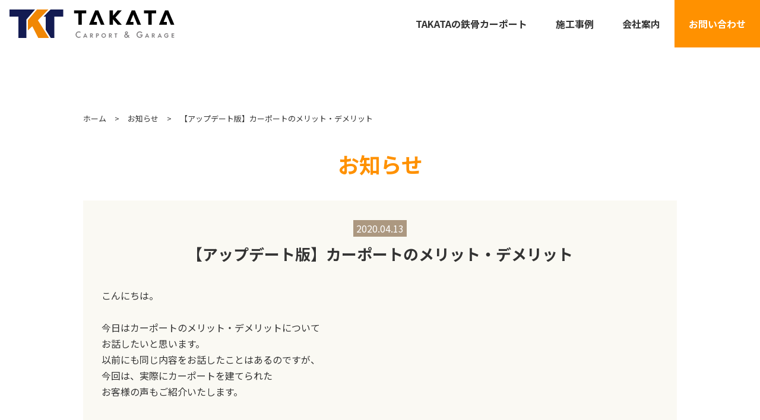

--- FILE ---
content_type: text/html; charset=UTF-8
request_url: https://www.takatairon.com/news/3157
body_size: 19093
content:
<!DOCTYPE html>
<html lang="ja">
<head>
<meta charset="utf-8">
<!-- Global site tag (gtag.js) - Google Analytics -->
<script async src="https://www.googletagmanager.com/gtag/js?id=G-J5PQ6SQX5S"></script>
<script>
  window.dataLayer = window.dataLayer || [];
  function gtag(){dataLayer.push(arguments);}
  gtag('js', new Date());

  gtag('config', 'UA-75587551-1');
  gtag('config', 'G-J5PQ6SQX5S');
  gtag('config', 'G-K8KK0B4XV3');
</script>

<title>【アップデート版】カーポートのメリット・デメリット &#8211; TAKATAの鉄骨カーポート｜カーポート＆ガレージTAKATA</title>
<meta name="description" content="こんにちは。 今日はカーポートのメリット・デメリットについてお話したいと思います。以前にも同じ内容をお話したことはあるのですが、今回は、実際にカーポートを建てられたお客様の声もご紹介いたします。  ま...">
<meta name="keywords" content="富山,カーポート,鉄骨住宅,鉄骨建築,車庫">
<meta name="viewport" content="width=device-width,initial-scale=1,minimum-scale=1">
<meta name="format-detection" content="telephone=no">
<meta http-equiv="X-UA-Compatible" content="IE=edge">
<meta property="og:title" content="TAKATAの鉄骨カーポート｜カーポート＆ガレージTAKATA">
<meta property="og:url" content="https://www.takatairon.com/">
<meta property="og:image" content="https://www.takatairon.com/img/ogp.jpg">
<meta property="og:image:width" content="1200">
<meta property="og:image:height" content="630">
<meta property="og:image:type" content="image/jpeg">
<meta property="og:type" content="ページの種類">
<meta property="og:site_name" content="TAKATAの鉄骨カーポート｜カーポート＆ガレージTAKATA">
<link rel="shortcut icon" href="/favicon.ico">
<link rel="apple-touch-icon" href="/apple-touch-icon-180x180.png">
<link rel="stylesheet" href="https://fonts.googleapis.com/css?family=Noto+Sans+JP" media="all">
<link rel="stylesheet" href="https://fonts.googleapis.com/css?family=Roboto:400,900" media="all">
<link rel="stylesheet" href="https://fonts.googleapis.com/css?family=Rubik:400,700" media="all">
<link href="https://fonts.googleapis.com/css2?family=Roboto+Condensed:wght@700&display=swap" rel="stylesheet">
<link href="https://fonts.googleapis.com/css2?family=Roboto+Condensed:wght@700&display=swap" rel="stylesheet">
<link href="https://fonts.googleapis.com/css2?family=Noto+Sans+JP:wght@300;400;500;700&display=swap" rel="stylesheet">
<link rel="stylesheet" href="/assets/fonts/icomoon/style.css" media="all">
<link rel="stylesheet" href="/assets/css/normalize.min.css" media="all">
<link rel="stylesheet" href="/assets/lib/slick/slick.css" media="all">
<link rel="stylesheet" href="/assets/lib/fancybox/jquery.fancybox.min.css" media="all">
<link rel="stylesheet" href="/assets/css/base.css?ver=231102" media="all">
<link rel="stylesheet" href="/assets/css/common.css?ver=231102" media="all">
<script src="https://use.fontawesome.com/b5804cd99a.js"></script>
<script src="//ajax.googleapis.com/ajax/libs/jquery/3.1.1/jquery.min.js"></script>
<script>window.jQuery || document.write('<script src="js/jquery-3.1.1.min.js"><\/script>')</script>
<script>
// PAGETOP
$(document).ready(function() {
  var pagetop = $('#pagetop');
    $(window).scroll(function () {
       if ($(this).scrollTop() > 100) {
            pagetop.fadeIn();
       } else {
            pagetop.fadeOut();
            }
       });
       pagetop.click(function () {
           $('body, html').animate({ scrollTop: 0 }, 500);
              return false;
   });
});
</script>
<script>
      $(function(){
        var ua = navigator.userAgent;
        if((ua.indexOf('iPhone') > 0) || ua.indexOf('iPod') > 0 || (ua.indexOf('Android') > 0 && ua.indexOf('Mobile') > 0)){
            $('head').prepend('<meta name="viewport" content="width=device-width,initial-scale=1">');
        } else {
            $('head').prepend('<meta name="viewport" content="width=1100">');
        }
    });
</script>
<meta name='robots' content='max-image-preview:large' />
		<!-- This site uses the Google Analytics by ExactMetrics plugin v7.23.1 - Using Analytics tracking - https://www.exactmetrics.com/ -->
							<script src="//www.googletagmanager.com/gtag/js?id=G-8X7W3R7WZ7"  data-cfasync="false" data-wpfc-render="false" type="text/javascript" async></script>
			<script data-cfasync="false" data-wpfc-render="false" type="text/javascript">
				var em_version = '7.23.1';
				var em_track_user = true;
				var em_no_track_reason = '';
				
								var disableStrs = [
										'ga-disable-G-8X7W3R7WZ7',
									];

				/* Function to detect opted out users */
				function __gtagTrackerIsOptedOut() {
					for (var index = 0; index < disableStrs.length; index++) {
						if (document.cookie.indexOf(disableStrs[index] + '=true') > -1) {
							return true;
						}
					}

					return false;
				}

				/* Disable tracking if the opt-out cookie exists. */
				if (__gtagTrackerIsOptedOut()) {
					for (var index = 0; index < disableStrs.length; index++) {
						window[disableStrs[index]] = true;
					}
				}

				/* Opt-out function */
				function __gtagTrackerOptout() {
					for (var index = 0; index < disableStrs.length; index++) {
						document.cookie = disableStrs[index] + '=true; expires=Thu, 31 Dec 2099 23:59:59 UTC; path=/';
						window[disableStrs[index]] = true;
					}
				}

				if ('undefined' === typeof gaOptout) {
					function gaOptout() {
						__gtagTrackerOptout();
					}
				}
								window.dataLayer = window.dataLayer || [];

				window.ExactMetricsDualTracker = {
					helpers: {},
					trackers: {},
				};
				if (em_track_user) {
					function __gtagDataLayer() {
						dataLayer.push(arguments);
					}

					function __gtagTracker(type, name, parameters) {
						if (!parameters) {
							parameters = {};
						}

						if (parameters.send_to) {
							__gtagDataLayer.apply(null, arguments);
							return;
						}

						if (type === 'event') {
														parameters.send_to = exactmetrics_frontend.v4_id;
							var hookName = name;
							if (typeof parameters['event_category'] !== 'undefined') {
								hookName = parameters['event_category'] + ':' + name;
							}

							if (typeof ExactMetricsDualTracker.trackers[hookName] !== 'undefined') {
								ExactMetricsDualTracker.trackers[hookName](parameters);
							} else {
								__gtagDataLayer('event', name, parameters);
							}
							
						} else {
							__gtagDataLayer.apply(null, arguments);
						}
					}

					__gtagTracker('js', new Date());
					__gtagTracker('set', {
						'developer_id.dNDMyYj': true,
											});
										__gtagTracker('config', 'G-8X7W3R7WZ7', {"forceSSL":"true","link_attribution":"true"} );
															window.gtag = __gtagTracker;										(function () {
						/* https://developers.google.com/analytics/devguides/collection/analyticsjs/ */
						/* ga and __gaTracker compatibility shim. */
						var noopfn = function () {
							return null;
						};
						var newtracker = function () {
							return new Tracker();
						};
						var Tracker = function () {
							return null;
						};
						var p = Tracker.prototype;
						p.get = noopfn;
						p.set = noopfn;
						p.send = function () {
							var args = Array.prototype.slice.call(arguments);
							args.unshift('send');
							__gaTracker.apply(null, args);
						};
						var __gaTracker = function () {
							var len = arguments.length;
							if (len === 0) {
								return;
							}
							var f = arguments[len - 1];
							if (typeof f !== 'object' || f === null || typeof f.hitCallback !== 'function') {
								if ('send' === arguments[0]) {
									var hitConverted, hitObject = false, action;
									if ('event' === arguments[1]) {
										if ('undefined' !== typeof arguments[3]) {
											hitObject = {
												'eventAction': arguments[3],
												'eventCategory': arguments[2],
												'eventLabel': arguments[4],
												'value': arguments[5] ? arguments[5] : 1,
											}
										}
									}
									if ('pageview' === arguments[1]) {
										if ('undefined' !== typeof arguments[2]) {
											hitObject = {
												'eventAction': 'page_view',
												'page_path': arguments[2],
											}
										}
									}
									if (typeof arguments[2] === 'object') {
										hitObject = arguments[2];
									}
									if (typeof arguments[5] === 'object') {
										Object.assign(hitObject, arguments[5]);
									}
									if ('undefined' !== typeof arguments[1].hitType) {
										hitObject = arguments[1];
										if ('pageview' === hitObject.hitType) {
											hitObject.eventAction = 'page_view';
										}
									}
									if (hitObject) {
										action = 'timing' === arguments[1].hitType ? 'timing_complete' : hitObject.eventAction;
										hitConverted = mapArgs(hitObject);
										__gtagTracker('event', action, hitConverted);
									}
								}
								return;
							}

							function mapArgs(args) {
								var arg, hit = {};
								var gaMap = {
									'eventCategory': 'event_category',
									'eventAction': 'event_action',
									'eventLabel': 'event_label',
									'eventValue': 'event_value',
									'nonInteraction': 'non_interaction',
									'timingCategory': 'event_category',
									'timingVar': 'name',
									'timingValue': 'value',
									'timingLabel': 'event_label',
									'page': 'page_path',
									'location': 'page_location',
									'title': 'page_title',
									'referrer' : 'page_referrer',
								};
								for (arg in args) {
																		if (!(!args.hasOwnProperty(arg) || !gaMap.hasOwnProperty(arg))) {
										hit[gaMap[arg]] = args[arg];
									} else {
										hit[arg] = args[arg];
									}
								}
								return hit;
							}

							try {
								f.hitCallback();
							} catch (ex) {
							}
						};
						__gaTracker.create = newtracker;
						__gaTracker.getByName = newtracker;
						__gaTracker.getAll = function () {
							return [];
						};
						__gaTracker.remove = noopfn;
						__gaTracker.loaded = true;
						window['__gaTracker'] = __gaTracker;
					})();
									} else {
										console.log("");
					(function () {
						function __gtagTracker() {
							return null;
						}

						window['__gtagTracker'] = __gtagTracker;
						window['gtag'] = __gtagTracker;
					})();
									}
			</script>
				<!-- / Google Analytics by ExactMetrics -->
		<style id='classic-theme-styles-inline-css' type='text/css'>
/*! This file is auto-generated */
.wp-block-button__link{color:#fff;background-color:#32373c;border-radius:9999px;box-shadow:none;text-decoration:none;padding:calc(.667em + 2px) calc(1.333em + 2px);font-size:1.125em}.wp-block-file__button{background:#32373c;color:#fff;text-decoration:none}
</style>
<style id='global-styles-inline-css' type='text/css'>
body{--wp--preset--color--black: #000000;--wp--preset--color--cyan-bluish-gray: #abb8c3;--wp--preset--color--white: #ffffff;--wp--preset--color--pale-pink: #f78da7;--wp--preset--color--vivid-red: #cf2e2e;--wp--preset--color--luminous-vivid-orange: #ff6900;--wp--preset--color--luminous-vivid-amber: #fcb900;--wp--preset--color--light-green-cyan: #7bdcb5;--wp--preset--color--vivid-green-cyan: #00d084;--wp--preset--color--pale-cyan-blue: #8ed1fc;--wp--preset--color--vivid-cyan-blue: #0693e3;--wp--preset--color--vivid-purple: #9b51e0;--wp--preset--gradient--vivid-cyan-blue-to-vivid-purple: linear-gradient(135deg,rgba(6,147,227,1) 0%,rgb(155,81,224) 100%);--wp--preset--gradient--light-green-cyan-to-vivid-green-cyan: linear-gradient(135deg,rgb(122,220,180) 0%,rgb(0,208,130) 100%);--wp--preset--gradient--luminous-vivid-amber-to-luminous-vivid-orange: linear-gradient(135deg,rgba(252,185,0,1) 0%,rgba(255,105,0,1) 100%);--wp--preset--gradient--luminous-vivid-orange-to-vivid-red: linear-gradient(135deg,rgba(255,105,0,1) 0%,rgb(207,46,46) 100%);--wp--preset--gradient--very-light-gray-to-cyan-bluish-gray: linear-gradient(135deg,rgb(238,238,238) 0%,rgb(169,184,195) 100%);--wp--preset--gradient--cool-to-warm-spectrum: linear-gradient(135deg,rgb(74,234,220) 0%,rgb(151,120,209) 20%,rgb(207,42,186) 40%,rgb(238,44,130) 60%,rgb(251,105,98) 80%,rgb(254,248,76) 100%);--wp--preset--gradient--blush-light-purple: linear-gradient(135deg,rgb(255,206,236) 0%,rgb(152,150,240) 100%);--wp--preset--gradient--blush-bordeaux: linear-gradient(135deg,rgb(254,205,165) 0%,rgb(254,45,45) 50%,rgb(107,0,62) 100%);--wp--preset--gradient--luminous-dusk: linear-gradient(135deg,rgb(255,203,112) 0%,rgb(199,81,192) 50%,rgb(65,88,208) 100%);--wp--preset--gradient--pale-ocean: linear-gradient(135deg,rgb(255,245,203) 0%,rgb(182,227,212) 50%,rgb(51,167,181) 100%);--wp--preset--gradient--electric-grass: linear-gradient(135deg,rgb(202,248,128) 0%,rgb(113,206,126) 100%);--wp--preset--gradient--midnight: linear-gradient(135deg,rgb(2,3,129) 0%,rgb(40,116,252) 100%);--wp--preset--font-size--small: 13px;--wp--preset--font-size--medium: 20px;--wp--preset--font-size--large: 36px;--wp--preset--font-size--x-large: 42px;--wp--preset--spacing--20: 0.44rem;--wp--preset--spacing--30: 0.67rem;--wp--preset--spacing--40: 1rem;--wp--preset--spacing--50: 1.5rem;--wp--preset--spacing--60: 2.25rem;--wp--preset--spacing--70: 3.38rem;--wp--preset--spacing--80: 5.06rem;--wp--preset--shadow--natural: 6px 6px 9px rgba(0, 0, 0, 0.2);--wp--preset--shadow--deep: 12px 12px 50px rgba(0, 0, 0, 0.4);--wp--preset--shadow--sharp: 6px 6px 0px rgba(0, 0, 0, 0.2);--wp--preset--shadow--outlined: 6px 6px 0px -3px rgba(255, 255, 255, 1), 6px 6px rgba(0, 0, 0, 1);--wp--preset--shadow--crisp: 6px 6px 0px rgba(0, 0, 0, 1);}:where(.is-layout-flex){gap: 0.5em;}:where(.is-layout-grid){gap: 0.5em;}body .is-layout-flow > .alignleft{float: left;margin-inline-start: 0;margin-inline-end: 2em;}body .is-layout-flow > .alignright{float: right;margin-inline-start: 2em;margin-inline-end: 0;}body .is-layout-flow > .aligncenter{margin-left: auto !important;margin-right: auto !important;}body .is-layout-constrained > .alignleft{float: left;margin-inline-start: 0;margin-inline-end: 2em;}body .is-layout-constrained > .alignright{float: right;margin-inline-start: 2em;margin-inline-end: 0;}body .is-layout-constrained > .aligncenter{margin-left: auto !important;margin-right: auto !important;}body .is-layout-constrained > :where(:not(.alignleft):not(.alignright):not(.alignfull)){max-width: var(--wp--style--global--content-size);margin-left: auto !important;margin-right: auto !important;}body .is-layout-constrained > .alignwide{max-width: var(--wp--style--global--wide-size);}body .is-layout-flex{display: flex;}body .is-layout-flex{flex-wrap: wrap;align-items: center;}body .is-layout-flex > *{margin: 0;}body .is-layout-grid{display: grid;}body .is-layout-grid > *{margin: 0;}:where(.wp-block-columns.is-layout-flex){gap: 2em;}:where(.wp-block-columns.is-layout-grid){gap: 2em;}:where(.wp-block-post-template.is-layout-flex){gap: 1.25em;}:where(.wp-block-post-template.is-layout-grid){gap: 1.25em;}.has-black-color{color: var(--wp--preset--color--black) !important;}.has-cyan-bluish-gray-color{color: var(--wp--preset--color--cyan-bluish-gray) !important;}.has-white-color{color: var(--wp--preset--color--white) !important;}.has-pale-pink-color{color: var(--wp--preset--color--pale-pink) !important;}.has-vivid-red-color{color: var(--wp--preset--color--vivid-red) !important;}.has-luminous-vivid-orange-color{color: var(--wp--preset--color--luminous-vivid-orange) !important;}.has-luminous-vivid-amber-color{color: var(--wp--preset--color--luminous-vivid-amber) !important;}.has-light-green-cyan-color{color: var(--wp--preset--color--light-green-cyan) !important;}.has-vivid-green-cyan-color{color: var(--wp--preset--color--vivid-green-cyan) !important;}.has-pale-cyan-blue-color{color: var(--wp--preset--color--pale-cyan-blue) !important;}.has-vivid-cyan-blue-color{color: var(--wp--preset--color--vivid-cyan-blue) !important;}.has-vivid-purple-color{color: var(--wp--preset--color--vivid-purple) !important;}.has-black-background-color{background-color: var(--wp--preset--color--black) !important;}.has-cyan-bluish-gray-background-color{background-color: var(--wp--preset--color--cyan-bluish-gray) !important;}.has-white-background-color{background-color: var(--wp--preset--color--white) !important;}.has-pale-pink-background-color{background-color: var(--wp--preset--color--pale-pink) !important;}.has-vivid-red-background-color{background-color: var(--wp--preset--color--vivid-red) !important;}.has-luminous-vivid-orange-background-color{background-color: var(--wp--preset--color--luminous-vivid-orange) !important;}.has-luminous-vivid-amber-background-color{background-color: var(--wp--preset--color--luminous-vivid-amber) !important;}.has-light-green-cyan-background-color{background-color: var(--wp--preset--color--light-green-cyan) !important;}.has-vivid-green-cyan-background-color{background-color: var(--wp--preset--color--vivid-green-cyan) !important;}.has-pale-cyan-blue-background-color{background-color: var(--wp--preset--color--pale-cyan-blue) !important;}.has-vivid-cyan-blue-background-color{background-color: var(--wp--preset--color--vivid-cyan-blue) !important;}.has-vivid-purple-background-color{background-color: var(--wp--preset--color--vivid-purple) !important;}.has-black-border-color{border-color: var(--wp--preset--color--black) !important;}.has-cyan-bluish-gray-border-color{border-color: var(--wp--preset--color--cyan-bluish-gray) !important;}.has-white-border-color{border-color: var(--wp--preset--color--white) !important;}.has-pale-pink-border-color{border-color: var(--wp--preset--color--pale-pink) !important;}.has-vivid-red-border-color{border-color: var(--wp--preset--color--vivid-red) !important;}.has-luminous-vivid-orange-border-color{border-color: var(--wp--preset--color--luminous-vivid-orange) !important;}.has-luminous-vivid-amber-border-color{border-color: var(--wp--preset--color--luminous-vivid-amber) !important;}.has-light-green-cyan-border-color{border-color: var(--wp--preset--color--light-green-cyan) !important;}.has-vivid-green-cyan-border-color{border-color: var(--wp--preset--color--vivid-green-cyan) !important;}.has-pale-cyan-blue-border-color{border-color: var(--wp--preset--color--pale-cyan-blue) !important;}.has-vivid-cyan-blue-border-color{border-color: var(--wp--preset--color--vivid-cyan-blue) !important;}.has-vivid-purple-border-color{border-color: var(--wp--preset--color--vivid-purple) !important;}.has-vivid-cyan-blue-to-vivid-purple-gradient-background{background: var(--wp--preset--gradient--vivid-cyan-blue-to-vivid-purple) !important;}.has-light-green-cyan-to-vivid-green-cyan-gradient-background{background: var(--wp--preset--gradient--light-green-cyan-to-vivid-green-cyan) !important;}.has-luminous-vivid-amber-to-luminous-vivid-orange-gradient-background{background: var(--wp--preset--gradient--luminous-vivid-amber-to-luminous-vivid-orange) !important;}.has-luminous-vivid-orange-to-vivid-red-gradient-background{background: var(--wp--preset--gradient--luminous-vivid-orange-to-vivid-red) !important;}.has-very-light-gray-to-cyan-bluish-gray-gradient-background{background: var(--wp--preset--gradient--very-light-gray-to-cyan-bluish-gray) !important;}.has-cool-to-warm-spectrum-gradient-background{background: var(--wp--preset--gradient--cool-to-warm-spectrum) !important;}.has-blush-light-purple-gradient-background{background: var(--wp--preset--gradient--blush-light-purple) !important;}.has-blush-bordeaux-gradient-background{background: var(--wp--preset--gradient--blush-bordeaux) !important;}.has-luminous-dusk-gradient-background{background: var(--wp--preset--gradient--luminous-dusk) !important;}.has-pale-ocean-gradient-background{background: var(--wp--preset--gradient--pale-ocean) !important;}.has-electric-grass-gradient-background{background: var(--wp--preset--gradient--electric-grass) !important;}.has-midnight-gradient-background{background: var(--wp--preset--gradient--midnight) !important;}.has-small-font-size{font-size: var(--wp--preset--font-size--small) !important;}.has-medium-font-size{font-size: var(--wp--preset--font-size--medium) !important;}.has-large-font-size{font-size: var(--wp--preset--font-size--large) !important;}.has-x-large-font-size{font-size: var(--wp--preset--font-size--x-large) !important;}
.wp-block-navigation a:where(:not(.wp-element-button)){color: inherit;}
:where(.wp-block-post-template.is-layout-flex){gap: 1.25em;}:where(.wp-block-post-template.is-layout-grid){gap: 1.25em;}
:where(.wp-block-columns.is-layout-flex){gap: 2em;}:where(.wp-block-columns.is-layout-grid){gap: 2em;}
.wp-block-pullquote{font-size: 1.5em;line-height: 1.6;}
</style>
<script  src='/wp/wp-content/plugins/google-analytics-dashboard-for-wp/assets/js/frontend-gtag.min.js?ver=7.23.1' id='exactmetrics-frontend-script-js'></script>
<script data-cfasync="false" data-wpfc-render="false" type="text/javascript" id='exactmetrics-frontend-script-js-extra'>/* <![CDATA[ */
var exactmetrics_frontend = {"js_events_tracking":"true","download_extensions":"doc,pdf,ppt,zip,xls,docx,pptx,xlsx","inbound_paths":"[{\"path\":\"\\\/go\\\/\",\"label\":\"affiliate\"},{\"path\":\"\\\/recommend\\\/\",\"label\":\"affiliate\"}]","home_url":"https:\/\/www.takatairon.com","hash_tracking":"false","v4_id":"G-8X7W3R7WZ7"};/* ]]> */
</script>
<script  src='/assets/lib/jquery/jquery-3.3.1.min.js?ver=231102' id='jquery-js'></script>
<script  src='/assets/lib/slick/slick.min.js?ver=231102' id='my_slick_script-js'></script>
<script  src='/assets/lib/fancybox/jquery.fancybox.min.js?ver=231102' id='my_fancybox_script-js'></script>
<script  src='/assets/js/common.js?ver=231102' id='my_common_script-js'></script>
					<!-- Google Analytics tracking code output by Beehive Analytics -->
						<script async src="https://www.googletagmanager.com/gtag/js?id=G-8X7W3R7WZ7&l=beehiveDataLayer"></script>
		<script>
						window.beehiveDataLayer = window.beehiveDataLayer || [];
			function beehive_ga() {beehiveDataLayer.push(arguments);}
			beehive_ga('js', new Date())
						beehive_ga('config', 'G-8X7W3R7WZ7', {
				'anonymize_ip': false,
				'allow_google_signals': false,
			})
					</script>
		</head>
<body class="p-news">
<div id="js-gHeaderWrap" class="gHeaderWrap">
    <header id="js-gHeader" class="gHeader">
        <div class="gHeader_inner">
                        <p class="gHeader_title"><a href="https://www.takatairon.com/"><img src="/assets/img/common/header-logo.svg" class="gHeader_title_img" alt="TAKATAの鉄骨カーポート"></a></p>
                        <nav id="js-gNav" class="gNav">
                <div id="js-gNav_inner" class="gNav_inner">
                    <ul class="gNav_list">
                        <li><a href="https://www.takatairon.com/carportlp" class="-carportlp">TAKATAの鉄骨カーポート</a></li>
                        <li><a href="https://www.takatairon.com/works" class="-works">施工事例</a></li>
                        <li><a href="https://www.takatairon.com/company" class="-company">会社案内</a></li>
                        <li class="orange-btn"><a href="https://www.takatairon.com/contact" class="-contact">お問い合わせ</a></li>
                    </ul>
                </div>
            </nav>
        </div>
        <button id="js-gMenuBtn" class="gMenuBtn" aria-label="メニュー開閉ボタン"><i class="gMenuBtn_bar gMenuBtn_bar-no1"></i><i class="gMenuBtn_bar gMenuBtn_bar-no2"></i><i class="gMenuBtn_bar gMenuBtn_bar-no3"></i></button>
    </header>
</div>
<nav class="gPankuzu">
    <div class="gPankuzu_inner u-inner">
        <ol class="gPankuzu_oList">
            <li><a href="https://www.takatairon.com/">ホーム</a></li>
            <li><a href="https://www.takatairon.com/news">お知らせ</a></li><li>【アップデート版】カーポートのメリット・デメリット</li>        </ol>
    </div>
</nav>
<main class="gBody">
    <div class="gBody_inner u-inner m-b-inner">
        <section class="areaNews">
            <h1 class="areaNews_title u-ttl01">お知らせ</h1>
                        <article class="gEntry">
                <p class="gEntry_update"><time datetime="2020-04-13">2020.04.13</time></p>
                <h2 class="gEntry_title">
                    【アップデート版】カーポートのメリット・デメリット                </h2>
                                                <div class="gEntry_body u-editor">
                    <p>こんにちは。</p>
<p>&nbsp;</p>
<p>今日はカーポートのメリット・デメリットについて</p>
<p>お話したいと思います。</p>
<p>以前にも同じ内容をお話したことはあるのですが、</p>
<p>今回は、実際にカーポートを建てられた</p>
<p>お客様の声もご紹介いたします。</p>
<p>&nbsp;</p>
<p>&nbsp;</p>
<p>まず、</p>
<p>カーポートはアルミ、鉄骨、木造、コンクリートと</p>
<p>すべての構造体で建てることが可能です。</p>
<p>ですが構造ごとにそれぞれ特徴があります。</p>
<p>カーポートはアルミで建てられることが多いですが、</p>
<p>立地やデザインなどによってはアルミよりも、</p>
<p>鉄骨やコンクリートなどの他の構造体の方が</p>
<p>理想のカーポートを建てられる場合もあります。</p>
<p>&nbsp;</p>
<p>&nbsp;</p>
<hr style="border-color: #f18d00; border-style: dashed;" />
<p>&nbsp;</p>
<p>&nbsp;</p>
<p>それではメリットについてお話していきます。</p>
<p>&nbsp;</p>
<p>&nbsp;</p>
<p><strong style="font-size: x-large;">カーポートのメリット</strong></p>
<p><a href="#1">１．家までの動線で雨にかからない</a></p>
<p><a href="#2">２．除雪の手間が省ける</a></p>
<p><a href="#3">３．ガラスに霜がつかない</a></p>
<p><a href="#4">４．夏に車内が高温になることを防ぐ</a></p>
<p><a href="#5">５．車の紫外線からの劣化を防ぐ</a></p>
<p><a href="#6">６．落下物から車を守ることができる</a></p>
<p><a href="#7">７．台風時に飛来物から車を守る</a></p>
<p><a href="#8">８．照明をつけて夜の防犯対策</a></p>
<p><a href="#9">９．カーポートで家族のイベントができる</a></p>
<p><a href="#10">１０．テラスを作ることで暮らしに新たな一面ができる</a></p>
<p>&nbsp;</p>
<p>&nbsp;</p>
<h2 id="1" style="margin-top: -100px; padding-top: 100px;">１．家までの動線で雨にかからない</h2>
<p>車の乗り降り、荷物の出し入れの際に</p>
<p>“雨が降っていて傘を差さないといけない”</p>
<p>“荷物を持っていて手がふさがっているため、</p>
<p>家まで走らないといけない”</p>
<p>そういった経験はありませんか？</p>
<p>カーポートがあれば慌てて傘をさすことも、</p>
<p>家まで走ることもありません。</p>
<p>&nbsp;</p>
<h2 id="2" style="margin-top: -100px; padding-top: 100px;">２．除雪の手間が省ける</h2>
<p>雪が降る地域だと大変なのが除雪です。</p>
<p>雪が積もった日はいつもより早起きして</p>
<p>出勤前に車の除雪をしてから出発をする</p>
<p>なんて手間もカーポートがあれば省くことができます。</p>
<p>&nbsp;</p>
<h2 id="3" style="margin-top: -100px; padding-top: 100px;">３．ガラスに霜がつかない</h2>
<p>寒い時期になるとフロントガラスに霜が降りて</p>
<p>凍っていることはありませんか？</p>
<p>カーポートがあればフロントガラスではなく、</p>
<p>カーポートに霜が降りるので</p>
<p>フロントガラスが凍りません。</p>
<p>&nbsp;</p>
<h2 id="4" style="margin-top: -100px; padding-top: 100px;">４．夏に車内が高温になることを防ぐ</h2>
<p>カーポートは雨や雪の日も快適に乗り降りできるように</p>
<p>建てられる方が多いのですが、</p>
<p>夏にも活躍します。</p>
<p>屋根があるおかげで直射日光を防げるので、</p>
<p>車内温度を抑えることができます。</p>
<p>&nbsp;</p>
<h2 id="5" style="margin-top: -100px; padding-top: 100px;">５．車の紫外線からの劣化を防ぐ</h2>
<p>紫外線はタイヤやワイパーのゴムなどを劣化させてしまいます。</p>
<p>ボディの塗装の部分も紫外線の影響で劣化することがあります。</p>
<p>大切な車の劣化を抑えるためにもカーポートは役に立ちます。</p>
<p>&nbsp;</p>
<h2 id="6" style="margin-top: -100px; padding-top: 100px;">６．落下物から車を守ることができる</h2>
<p>黄砂、鳥のフン、雹などの落下物から車を守ることができます。</p>
<p>日本海側ですと黄砂が飛んできて車が汚れたりしますが、</p>
<p>カーポートはそういった落下物からも車を守ります。</p>
<p>&nbsp;</p>
<h2 id="7" style="margin-top: -100px; padding-top: 100px;">７．台風時に飛来物から車を守る</h2>
<p>実際に当社でもあったお話なのですが、</p>
<p>台風時に近隣の建物からトタンの屋根みたいなものが</p>
<p>飛んできたというお客様がいらっしゃいました。</p>
<p>そのトタンはカーポートの屋根に乗っていました。</p>
<p>車には傷などの被害はなかったのですが、</p>
<p>屋根がなければ傷がついていたと思いますし、</p>
<p>フロントガラスが割れていた可能性もあります。</p>
<p>&nbsp;</p>
<h2 id="8" style="margin-top: -100px; padding-top: 100px;">８．照明をつけて夜の防犯対策</h2>
<p>カーポートにライトや防犯カメラをつけることができます。</p>
<p>ですので車の防犯対策や家の防犯対策にも役立ちます。</p>
<p>&nbsp;</p>
<h2 id="9" style="margin-top: -100px; padding-top: 100px;">９．カーポートで家族のイベントができる</h2>
<p>バーベキューなど屋外での家族のイベントをされる方は</p>
<p>たくさんいらっしゃると思います。</p>
<p>カーポート内はそういったイベントにも使えるスペースです。</p>
<p>TAKATAサロンにあるカーポートの下でバーベキューなどの</p>
<p>イベントを行ったりしています。</p>
<p>&nbsp;</p>
<h2 id="10" style="margin-top: -100px; padding-top: 100px;">１０．テラスを作ることで暮らしに新たな1面ができる</h2>
<p>雨や雪の日も快適に過ごすためや</p>
<p>車を守るためなど、屋根の下での生活が</p>
<p>快適になるように建てられる方がほとんどです。</p>
<p>ですが屋根をウッドデッキにするなど、</p>
<p>屋根の空間を有効活用する方もいらっしゃいます。</p>
<p>当社でもカーポートの上をデッキにされたお客様が</p>
<p>いらっしゃいました。（<a href="https://www.takatairon.com/works/547">施工事例</a>）</p>
<p>日差しが当たりますし、屋外のスペースとして</p>
<p>とてもいい空間です。</p>
<p>&nbsp;</p>
<p>&nbsp;</p>
<p>&nbsp;</p>
<hr style="border-color: #f18d00; border-style: dashed;" />
<p>&nbsp;</p>
<p>&nbsp;</p>
<p>ここからはデメリットについてお話いたします。</p>
<p>&nbsp;</p>
<p>&nbsp;</p>
<p>&nbsp;</p>
<p style="font-size: x-large;"><strong>カーポートのデメリット</strong></p>
<p><a href="#11">１．費用がかかる</a></p>
<p><a href="#12">２．既製品を建てたが無駄が多くて後悔した</a></p>
<p><a href="#13">３．家に日差しが入らなくなった</a></p>
<p><a href="#14">４．思った以上に柱が邪魔になった</a></p>
<p>&nbsp;</p>
<p>&nbsp;</p>
<p>&nbsp;</p>
<p>&nbsp;</p>
<h2 id="11" style="margin-top: -100px; padding-top: 100px;">１．費用がかかる</h2>
<p>やはりカーポートを建てるにあたり、</p>
<p>費用が掛かります。</p>
<p>2台用のカーポートでも</p>
<p>安くても50万円以上はかかります。</p>
<p>&nbsp;</p>
<h2 id="12" style="margin-top: -100px; padding-top: 100px;">２．既製品を建てたが無駄が多くて後悔した</h2>
<p>建てられる前にしっかりとサイズなどを</p>
<p>確認していただくといいのですが、</p>
<p>2台用、3台用と台数だけで判断して購入すると</p>
<p>サイズがぴったりじゃないこともあります。</p>
<p>&nbsp;</p>
<h2 id="13" style="margin-top: -100px; padding-top: 100px;">３．家に日差しが入らなくなった</h2>
<p>家の前に建物を建てるので</p>
<p>日差しを遮ってしまうことがあります。</p>
<p>どの位置に建てるかなど</p>
<p>しっかりと考えていただければと思います。</p>
<p>&nbsp;</p>
<h2 id="14">４．思った以上に柱が邪魔になった</h2>
<p style="font-size: large;"> </p>
<p>片側のみに柱があるデザインのものもありますが、</p>
<p>積雪地域だと最低でも左右に2本ずつ、</p>
<p>4本の柱が必要だと思います。</p>
<p>その柱が邪魔だな…と感じる場合があります。</p>
<p>&nbsp;</p>
<p>&nbsp;</p>
<p>&nbsp;</p>
<hr style="border-color: #f18d00; border-style: dashed;" />
<p>&nbsp;</p>
<p>&nbsp;</p>
<p><strong style="font-size: x-large;">まとめ</strong></p>
<p>&nbsp;</p>
<p>カーポートには大きく分けて</p>
<p>・ストレス軽減</p>
<p>・コスト削減</p>
<p>・防犯・楽しみ</p>
<p>といった３つのメリットがあります。</p>
<p>今の暮らしに＋αとなるカーポートは</p>
<p>迷っているなら建てるべきだと思います。</p>
<p>もちろん、デメリットでもお話したように</p>
<p>コストはかかりますし、</p>
<p>決して安いものではありませんので</p>
<p>「思ったよりサイズが大きい…」</p>
<p>「家に日差しが入らない…」</p>
<p>なんて後から後悔しないように</p>
<p>建てる際には業者さんとしっかり打ち合わせを行い、</p>
<p>後悔しない便利で快適なカーポートを</p>
<p>建てていただければなと思います。</p>
<p>&nbsp;</p>
<p>&nbsp;</p>
<p>&nbsp;</p>
<p>&nbsp;</p>
<p>&nbsp;</p>
<p>今ご説明した内容は</p>
<p>YouTube動画でもご紹介しております。</p>
<p>料理やお仕事など何かをしながらでも</p>
<p>動画なら耳から情報が入るので、</p>
<p>お忙しい方も見やすいのではないでしょうか。</p>
<p>&nbsp;</p>
<p>↓動画はこちらからご覧いただけます↓</p>
<p><iframe src="//www.youtube.com/embed/eiiWfdvnJto" width="335" height="188" allowfullscreen="allowfullscreen"></iframe></p>
<p>&nbsp;</p>
<p>=======================================</p>
<p><strong style="font-size: larger;">【</strong><strong style="font-size: larger;">お問い合わせはこちらから】</strong></p>
<p>&nbsp;</p>
<p>カーポート＆ガレージTAKATA</p>
<p>〒930-0304　富山県中新川郡上市町森尻598</p>
<p>TEL:<a href="tel:0764132521">076-413-2521</a></p>
<p>お問い合わせフォーム：</p>
<p><a href="https://www.takatairon.com/contact">https://www.takatairon.com/contact</a></p>
<p>========================================</p>
<p>&nbsp;</p>
<p>&nbsp;</p>
<p>&nbsp;</p>
<p style="padding-left: 50%;"><small>2020.4.13</small></p>
                </div>
            </article>
            <nav class="gEntryNav">
                                                <p class="gEntryNav_link gEntryNav_link-prev"><a href="https://www.takatairon.com/news/3161">&lt;</a></p>
                                <p class="gEntryNav_link gEntryNav_link-list"><a href="https://www.takatairon.com/news">一覧に戻る</a></p>
                                                <p class="gEntryNav_link gEntryNav_link-next"><a href="https://www.takatairon.com/news/3113">&gt;</a></p>
                            </nav>
                    </section>
    </div>
</main>


<nav class="gFootNav">
    <div class="gFootNav_inner u-inner">
        <div class="gFootNav_cols">
            <div class="gFootNav_col gFootNav_col-no1">
                <p class="gFootNav_text">お見積もりのご依頼・施工のご相談は、<br>お電話またはメールフォームより承ります。<br class="u-spInline">お気軽にご連絡ください。</p>
                <ul class="gFootNav_bList">
                    <li><a href="tel:076-413-2521"><i class="icon icon-tel"></i>076-413-2521</a>
                        <dl class="gFootNav_dList">
                            <dt>［受付時間］</dt>
                            <dd> 平日8：00〜17：00</dd>
                        </dl>
                    </li>
                    <li><a href="https://www.takatairon.com/contact"><i class="icon icon-mail"></i>メールフォーム</a></li>
                </ul>
            </div>
            <div class="gFootNav_col gFootNav_col-no2">
                <ul class="gFootNav_list">
                    <li><a href="https://www.takatairon.com/" class="-home"><i class="icon icon-link"></i>ホーム</a></li>
                    <li><a href="https://www.takatairon.com/news" class="-news"><i class="icon icon-link"></i>お知らせ</a></li>
                    <li><a href="https://www.takatairon.com/blog" class="-blog"><i class="icon icon-link"></i>スタッフブログ</a></li>
                </ul>
                <ul class="gFootNav_list">
					<li><a href="https://www.takatairon.com/carportlp" class="-carport"><i class="icon icon-link"></i>鉄骨カーポート</a></li>
                    <li><a href="https://www.takatairon.com/works" class="-works"><i class="icon icon-link"></i>施工事例</a></li>
                    <li><a href="https://www.takatairon.com/company" class="-company"><i class="icon icon-link"></i>会社案内</a></li>
                    <li><a href="https://www.takatairon.com/contact" class="-contact"><i class="icon icon-link"></i>お問い合わせ</a></li>
               </ul>
            </div>
        </div>
    </div>
</nav>
<footer class="gFooter">
    <div class="gFooter_inner u-inner">
        <div class="gFooter_cols">
            <div class="gFooter_col gFooter_col-no1">
                <h6 class="gFooter_title"><a href="https://www.takatairon.com/"><img src="/assets/img/common/footer-logo@2x.svg" alt="TAKATAの鉄骨カーポート"></a></h6>
            </div>
            <div class="gFooter_col gFooter_col-no2">
                <ul class="gFooter_list">
                    <li>【本社】富山県中新川郡上市町森尻598</li>
                </ul>
                <ul class="gFooter_list">
                    <li><a href="tel:076-413-2521">TEL：076-413-2521</a></li>
                    <li>FAX：076-472-5751</li>
                </ul>
            </div>
            <!--
			<div class="gFooter_col gFooter_col-no3">
                <p class="gFooter_link"><a href="https://goo.gl/maps/jEXLScNGjiw" target="_blank"><i class="icon icon-marker"></i>地図を見る</a></p>
            </div>
			-->
        </div>
        <p class="gFooter_copyright"><small>Copyright © 2023 Carport&GarageTAKATA All rights reserved.</small></p>
    </div>
</footer>

<svg class="u-hiddenSVG"><symbol id="SvgLogo" viewBox="0 0 156 44"><g><path d="M5.24,36.72v1.1H3.55v5.74H2.39v-5.74H0.74v-1.1H5.24z"/><path d="M14.14,43.56c-0.02-0.04-0.05-0.12-0.1-0.23c-0.05-0.11-0.1-0.25-0.17-0.41c-0.07-0.16-0.14-0.34-0.22-0.54c-0.08-0.2-0.17-0.4-0.25-0.61h-2.36l-0.75,1.8H9.15c0.02-0.06,0.08-0.2,0.18-0.42s0.21-0.5,0.35-0.83c0.14-0.33,0.3-0.69,0.47-1.1c0.17-0.4,0.35-0.81,0.53-1.23c0.18-0.42,0.36-0.83,0.53-1.23c0.17-0.4,0.33-0.77,0.47-1.1c0.14-0.33,0.26-0.6,0.35-0.83c0.09-0.22,0.15-0.36,0.18-0.42c0.03,0.06,0.09,0.2,0.18,0.42c0.1,0.22,0.22,0.5,0.36,0.83c0.14,0.33,0.3,0.69,0.47,1.1c0.17,0.4,0.35,0.81,0.53,1.23c0.18,0.42,0.36,0.83,0.53,1.23c0.17,0.4,0.33,0.77,0.47,1.1c0.14,0.33,0.26,0.6,0.35,0.83s0.15,0.36,0.18,0.42H14.14z M11.43,40.79h1.56l-0.68-1.63c-0.01-0.01-0.02-0.05-0.05-0.13c-0.03-0.08-0.04-0.15-0.06-0.21c-0.01,0.06-0.03,0.13-0.06,0.21s-0.04,0.12-0.04,0.13L11.43,40.79z"/><path d="M23.59,43.56c-0.22-0.27-0.42-0.53-0.61-0.78c-0.19-0.25-0.38-0.5-0.56-0.75c-0.19-0.25-0.38-0.5-0.57-0.75s-0.39-0.52-0.61-0.79c-0.07,0.08-0.13,0.14-0.2,0.2c-0.06,0.06-0.13,0.12-0.2,0.18v2.68h-1.27v-6.84h1.27v2.46c0,0.05,0,0.1-0.01,0.16c-0.01,0.06-0.01,0.11-0.02,0.17c0.03-0.04,0.06-0.08,0.1-0.12c0.03-0.03,0.07-0.08,0.1-0.13c0.42-0.41,0.83-0.83,1.22-1.27c0.39-0.44,0.8-0.86,1.22-1.28h1.45c-0.47,0.49-0.93,0.99-1.4,1.5s-0.93,1-1.39,1.49c0.26,0.34,0.51,0.67,0.75,0.99c0.23,0.32,0.47,0.63,0.7,0.94c0.23,0.31,0.46,0.62,0.7,0.94s0.48,0.64,0.74,0.98H23.59z"/><path d="M33.45,43.56c-0.02-0.04-0.05-0.12-0.1-0.23c-0.05-0.11-0.11-0.25-0.17-0.41s-0.14-0.34-0.22-0.54c-0.08-0.2-0.17-0.4-0.25-0.61h-2.36l-0.75,1.8h-1.14c0.02-0.06,0.08-0.2,0.18-0.42s0.21-0.5,0.35-0.83c0.14-0.33,0.3-0.69,0.47-1.1c0.17-0.4,0.35-0.81,0.53-1.23c0.18-0.42,0.36-0.83,0.53-1.23c0.17-0.4,0.33-0.77,0.47-1.1c0.14-0.33,0.26-0.6,0.35-0.83c0.09-0.22,0.15-0.36,0.18-0.42c0.02,0.06,0.08,0.2,0.18,0.42c0.1,0.22,0.22,0.5,0.36,0.83c0.14,0.33,0.3,0.69,0.47,1.1c0.17,0.4,0.35,0.81,0.53,1.23c0.18,0.42,0.36,0.83,0.53,1.23c0.17,0.4,0.33,0.77,0.47,1.1c0.14,0.33,0.26,0.6,0.35,0.83s0.15,0.36,0.18,0.42H33.45z M30.74,40.79h1.56l-0.68-1.63c-0.01-0.01-0.02-0.05-0.05-0.13c-0.03-0.08-0.04-0.15-0.06-0.21c-0.01,0.06-0.03,0.13-0.06,0.21c-0.03,0.08-0.04,0.12-0.04,0.13L30.74,40.79z"/><path d="M42.99,36.72v1.1H41.3v5.74h-1.15v-5.74H38.5v-1.1H42.99z"/><path d="M51.9,43.56c-0.02-0.04-0.05-0.12-0.1-0.23c-0.05-0.11-0.11-0.25-0.17-0.41s-0.14-0.34-0.22-0.54c-0.08-0.2-0.17-0.4-0.25-0.61h-2.36l-0.75,1.8h-1.14c0.02-0.06,0.08-0.2,0.18-0.42s0.21-0.5,0.35-0.83c0.14-0.33,0.3-0.69,0.47-1.1c0.17-0.4,0.35-0.81,0.53-1.23c0.18-0.42,0.36-0.83,0.53-1.23c0.17-0.4,0.33-0.77,0.47-1.1c0.14-0.33,0.26-0.6,0.35-0.83c0.09-0.22,0.15-0.36,0.18-0.42c0.02,0.06,0.08,0.2,0.18,0.42c0.1,0.22,0.22,0.5,0.36,0.83c0.14,0.33,0.3,0.69,0.47,1.1c0.17,0.4,0.35,0.81,0.53,1.23c0.18,0.42,0.36,0.83,0.53,1.23c0.17,0.4,0.33,0.77,0.47,1.1c0.14,0.33,0.26,0.6,0.35,0.83s0.15,0.36,0.18,0.42H51.9z M49.19,40.79h1.56l-0.68-1.63c-0.01-0.01-0.02-0.05-0.05-0.13c-0.03-0.08-0.04-0.15-0.06-0.21c-0.01,0.06-0.03,0.13-0.06,0.21c-0.03,0.08-0.04,0.12-0.04,0.13L49.19,40.79z"/><path d="M63,36.72h1.15v6.84H63V36.72z"/><path d="M69.25,43.56v-6.84h1.93c0.38,0,0.72,0.05,1.03,0.15s0.57,0.24,0.79,0.43c0.22,0.19,0.38,0.42,0.5,0.69s0.18,0.58,0.18,0.93c0,0.19-0.02,0.38-0.06,0.56s-0.1,0.37-0.18,0.54c-0.08,0.17-0.19,0.34-0.32,0.48s-0.29,0.27-0.47,0.38c0.14,0.22,0.27,0.43,0.4,0.64c0.13,0.21,0.26,0.42,0.4,0.63c0.13,0.21,0.27,0.43,0.42,0.66c0.14,0.23,0.3,0.47,0.47,0.73h-1.38c-0.28-0.44-0.55-0.85-0.8-1.24s-0.49-0.76-0.72-1.11h-0.09h-0.96v2.35H69.25z M70.39,40.13h0.92c0.24,0,0.43-0.04,0.59-0.12c0.16-0.08,0.28-0.18,0.38-0.3s0.16-0.24,0.2-0.38c0.04-0.13,0.06-0.26,0.06-0.37c0-0.11-0.02-0.23-0.05-0.36c-0.04-0.13-0.1-0.26-0.19-0.38c-0.09-0.12-0.21-0.22-0.37-0.3c-0.16-0.08-0.36-0.12-0.6-0.12h-0.93V40.13z"/><path d="M78.28,40.16c0-0.48,0.09-0.93,0.28-1.35c0.18-0.43,0.43-0.8,0.75-1.12c0.32-0.32,0.69-0.57,1.11-0.76s0.87-0.28,1.36-0.28c0.48,0,0.93,0.09,1.35,0.28c0.42,0.19,0.8,0.44,1.12,0.76c0.32,0.32,0.57,0.69,0.75,1.12c0.19,0.43,0.28,0.88,0.28,1.35c0,0.48-0.09,0.93-0.28,1.36c-0.18,0.42-0.44,0.79-0.75,1.11s-0.69,0.56-1.12,0.75c-0.43,0.18-0.88,0.27-1.35,0.27c-0.48,0-0.93-0.09-1.36-0.27c-0.42-0.18-0.79-0.43-1.11-0.75s-0.57-0.69-0.75-1.11C78.37,41.09,78.28,40.64,78.28,40.16z M79.44,40.16c0,0.33,0.06,0.64,0.18,0.93c0.12,0.29,0.29,0.54,0.51,0.76s0.47,0.39,0.75,0.51c0.29,0.13,0.59,0.19,0.92,0.19c0.32,0,0.62-0.06,0.91-0.19c0.29-0.12,0.53-0.3,0.74-0.51s0.38-0.47,0.5-0.76c0.12-0.29,0.18-0.6,0.18-0.93c0-0.33-0.06-0.64-0.19-0.93c-0.12-0.29-0.29-0.55-0.51-0.76c-0.21-0.22-0.46-0.39-0.75-0.52c-0.28-0.12-0.59-0.19-0.92-0.19s-0.63,0.06-0.91,0.19c-0.29,0.13-0.53,0.3-0.74,0.52c-0.21,0.22-0.38,0.47-0.5,0.76C79.5,39.51,79.44,39.83,79.44,40.16z"/><path d="M95.96,36.72v7.16c-0.04-0.06-0.14-0.16-0.29-0.31c-0.15-0.15-0.33-0.33-0.55-0.54c-0.22-0.21-0.46-0.44-0.73-0.69c-0.27-0.25-0.54-0.51-0.81-0.77c-0.28-0.26-0.54-0.51-0.81-0.77c-0.26-0.25-0.5-0.48-0.72-0.69c-0.21-0.21-0.4-0.39-0.54-0.53s-0.24-0.25-0.29-0.31c-0.01-0.01-0.03-0.05-0.07-0.1c-0.04-0.05-0.08-0.1-0.11-0.15l0.03,0.3v4.23h-1.15v-7.15c0.04,0.06,0.14,0.16,0.29,0.31s0.33,0.32,0.55,0.53c0.22,0.21,0.46,0.43,0.73,0.68s0.54,0.49,0.81,0.75c0.28,0.25,0.54,0.5,0.81,0.75c0.26,0.25,0.5,0.47,0.72,0.68c0.22,0.2,0.4,0.38,0.55,0.52c0.15,0.14,0.24,0.24,0.29,0.3l0.18,0.26l-0.03-0.32v-4.14H95.96z"/><path d="M114.81,36.76c-0.23,0.59-0.46,1.21-0.7,1.84c-0.24,0.64-0.49,1.26-0.73,1.89c-0.24,0.62-0.47,1.22-0.7,1.8c-0.22,0.58-0.42,1.1-0.6,1.58l-1.54-3.81c-0.03-0.06-0.04-0.09-0.05-0.11c-0.01-0.02-0.02-0.06-0.03-0.11c-0.01,0.02-0.01,0.05-0.01,0.08c0,0.02-0.01,0.05-0.01,0.07c-0.01,0.02-0.02,0.05-0.03,0.08c-0.22,0.49-0.44,0.98-0.65,1.44c-0.09,0.2-0.18,0.41-0.28,0.62c-0.1,0.22-0.19,0.43-0.29,0.64s-0.18,0.41-0.27,0.6s-0.17,0.37-0.23,0.53c-0.45-1.19-0.9-2.38-1.36-3.56c-0.46-1.18-0.91-2.37-1.36-3.56h1.3c0.28,0.79,0.55,1.54,0.81,2.24s0.46,1.32,0.61,1.87c0.01,0.05,0.03,0.11,0.04,0.17c0.01,0.06,0.03,0.12,0.04,0.17c0-0.04,0.01-0.09,0.04-0.16c0.03-0.07,0.05-0.13,0.06-0.16c0.01-0.03,0.03-0.09,0.07-0.17s0.08-0.18,0.13-0.3c0.05-0.11,0.11-0.24,0.17-0.37c0.06-0.13,0.12-0.27,0.19-0.41c0.15-0.32,0.31-0.67,0.49-1.05c-0.09-0.26-0.17-0.51-0.24-0.75c-0.07-0.2-0.14-0.4-0.2-0.61c-0.06-0.2-0.11-0.36-0.14-0.46h1.11c0.27,0.69,0.51,1.33,0.73,1.9c0.09,0.24,0.19,0.49,0.28,0.73c0.09,0.24,0.18,0.46,0.25,0.67c0.08,0.2,0.14,0.38,0.19,0.52c0.05,0.14,0.09,0.24,0.11,0.29c0.03,0.06,0.04,0.11,0.05,0.16s0.02,0.11,0.03,0.16c0.01-0.06,0.02-0.11,0.03-0.17c0.01-0.06,0.02-0.11,0.03-0.16c0.06-0.28,0.15-0.58,0.26-0.91c0.11-0.32,0.23-0.66,0.36-1.01c0.13-0.35,0.27-0.71,0.42-1.08s0.29-0.74,0.43-1.12H114.81z"/><path d="M118.72,40.16c0-0.48,0.09-0.93,0.28-1.35c0.18-0.43,0.43-0.8,0.75-1.12c0.32-0.32,0.68-0.57,1.11-0.76c0.42-0.19,0.87-0.28,1.36-0.28c0.47,0,0.93,0.09,1.35,0.28s0.8,0.44,1.12,0.76c0.32,0.32,0.57,0.69,0.76,1.12c0.18,0.43,0.28,0.88,0.28,1.35c0,0.48-0.09,0.93-0.28,1.36s-0.44,0.79-0.76,1.11c-0.32,0.32-0.69,0.56-1.12,0.75c-0.42,0.18-0.88,0.27-1.35,0.27c-0.48,0-0.93-0.09-1.36-0.27c-0.42-0.18-0.79-0.43-1.11-0.75c-0.32-0.32-0.57-0.69-0.75-1.11S118.72,40.64,118.72,40.16z M119.88,40.16c0,0.33,0.06,0.64,0.18,0.93c0.12,0.29,0.29,0.54,0.51,0.76c0.21,0.22,0.46,0.39,0.75,0.51c0.29,0.13,0.59,0.19,0.92,0.19c0.32,0,0.62-0.06,0.91-0.19c0.28-0.12,0.53-0.3,0.74-0.51c0.21-0.22,0.38-0.47,0.5-0.76c0.12-0.29,0.18-0.6,0.18-0.93c0-0.33-0.06-0.64-0.19-0.93c-0.12-0.29-0.29-0.55-0.51-0.76c-0.21-0.22-0.46-0.39-0.75-0.52c-0.28-0.12-0.59-0.19-0.91-0.19c-0.33,0-0.63,0.06-0.92,0.19c-0.28,0.13-0.53,0.3-0.74,0.52c-0.21,0.22-0.38,0.47-0.5,0.76C119.94,39.51,119.88,39.83,119.88,40.16z"/><path d="M130.36,43.56v-6.84h1.93c0.38,0,0.72,0.05,1.03,0.15s0.57,0.24,0.79,0.43c0.22,0.19,0.38,0.42,0.5,0.69s0.18,0.58,0.18,0.93c0,0.19-0.02,0.38-0.06,0.56s-0.1,0.37-0.18,0.54c-0.08,0.17-0.19,0.34-0.32,0.48s-0.29,0.27-0.47,0.38c0.14,0.22,0.27,0.43,0.4,0.64c0.13,0.21,0.26,0.42,0.4,0.63c0.13,0.21,0.27,0.43,0.42,0.66c0.14,0.23,0.3,0.47,0.47,0.73h-1.38c-0.28-0.44-0.55-0.85-0.8-1.24s-0.49-0.76-0.72-1.11h-0.09h-0.96v2.35H130.36z M131.5,40.13h0.92c0.24,0,0.43-0.04,0.59-0.12c0.16-0.08,0.28-0.18,0.38-0.3s0.16-0.24,0.2-0.38c0.04-0.13,0.06-0.26,0.06-0.37c0-0.11-0.02-0.23-0.05-0.36c-0.04-0.13-0.1-0.26-0.19-0.38c-0.09-0.12-0.21-0.22-0.37-0.3c-0.16-0.08-0.36-0.12-0.6-0.12h-0.93V40.13z"/><path d="M143.85,43.56c-0.22-0.27-0.42-0.53-0.61-0.78c-0.19-0.25-0.38-0.5-0.56-0.75c-0.19-0.25-0.38-0.5-0.57-0.75c-0.19-0.25-0.39-0.52-0.61-0.79c-0.07,0.08-0.13,0.14-0.2,0.2c-0.06,0.06-0.13,0.12-0.2,0.18v2.68h-1.27v-6.84h1.27v2.46c0,0.05,0,0.1-0.01,0.16c-0.01,0.06-0.01,0.11-0.02,0.17c0.03-0.04,0.06-0.08,0.1-0.12c0.04-0.03,0.07-0.08,0.1-0.13c0.42-0.41,0.83-0.83,1.22-1.27s0.8-0.86,1.22-1.28h1.45c-0.47,0.49-0.94,0.99-1.4,1.5s-0.93,1-1.39,1.49c0.26,0.34,0.51,0.67,0.75,0.99s0.47,0.63,0.7,0.94s0.46,0.62,0.7,0.94s0.48,0.64,0.74,0.98H143.85z"/><path d="M153.54,37.11l-0.41,0.94c-0.26-0.09-0.52-0.17-0.78-0.23c-0.26-0.06-0.49-0.08-0.71-0.08c-0.38,0-0.68,0.07-0.9,0.23c-0.22,0.15-0.33,0.34-0.33,0.57c0,0.2,0.08,0.36,0.25,0.49c0.17,0.13,0.37,0.24,0.62,0.34s0.52,0.2,0.81,0.31c0.29,0.1,0.56,0.24,0.81,0.4c0.25,0.16,0.46,0.37,0.62,0.62c0.17,0.25,0.25,0.57,0.25,0.96c0,0.3-0.05,0.57-0.16,0.82c-0.11,0.24-0.27,0.45-0.49,0.63c-0.22,0.18-0.5,0.31-0.83,0.41c-0.33,0.1-0.73,0.15-1.18,0.15c-0.28,0-0.53-0.02-0.75-0.06c-0.22-0.04-0.43-0.08-0.61-0.14c-0.18-0.06-0.34-0.12-0.47-0.18c-0.14-0.07-0.26-0.13-0.36-0.19l0.5-1c0.26,0.14,0.54,0.26,0.84,0.33c0.3,0.08,0.57,0.12,0.8,0.12c0.11,0,0.26-0.01,0.44-0.04c0.18-0.02,0.35-0.07,0.52-0.14s0.31-0.16,0.44-0.28c0.12-0.12,0.18-0.27,0.18-0.46c0-0.22-0.08-0.4-0.25-0.54c-0.17-0.14-0.37-0.27-0.62-0.38s-0.52-0.22-0.81-0.32s-0.56-0.23-0.81-0.38c-0.25-0.15-0.46-0.33-0.62-0.54s-0.25-0.49-0.25-0.82c0-0.24,0.05-0.47,0.14-0.7c0.09-0.23,0.24-0.43,0.43-0.61c0.19-0.18,0.43-0.33,0.71-0.44c0.28-0.11,0.62-0.17,1.01-0.17c0.24,0,0.48,0.02,0.71,0.06c0.23,0.04,0.43,0.09,0.61,0.14c0.18,0.05,0.33,0.1,0.45,0.15S153.52,37.1,153.54,37.11z"/></g><g><path d="M3.4,22.32c-0.13,0-0.23-0.04-0.32-0.13S2.95,22,2.95,21.87v-0.44c0-0.03-0.01-0.04-0.04-0.02c-0.55,0.39-1.13,0.74-1.74,1.06c-0.11,0.06-0.22,0.07-0.34,0.03c-0.12-0.04-0.21-0.11-0.28-0.22c-0.13-0.19-0.26-0.38-0.39-0.55c-0.05-0.07-0.08-0.14-0.08-0.21c0-0.03,0-0.05,0-0.09c0.03-0.1,0.09-0.18,0.19-0.23c0.91-0.45,1.77-1.01,2.58-1.69c0.81-0.68,1.47-1.38,1.97-2.07c0.18-0.24,0.42-0.37,0.71-0.37h0.71c0.29,0,0.53,0.12,0.72,0.35c0.62,0.79,1.35,1.49,2.17,2.1s1.69,1.1,2.59,1.47c0.1,0.03,0.16,0.1,0.19,0.21c0.01,0.02,0.01,0.05,0.01,0.09c0,0.07-0.03,0.13-0.08,0.19c-0.14,0.19-0.3,0.42-0.47,0.69c-0.07,0.1-0.16,0.17-0.28,0.21c-0.12,0.04-0.24,0.03-0.35-0.03c-0.6-0.3-1.17-0.64-1.73-1.02C9,21.32,8.99,21.32,8.99,21.36v0.52c0,0.13-0.04,0.23-0.13,0.32c-0.09,0.08-0.2,0.13-0.32,0.13H3.4z M1.12,24.81c-0.13,0-0.23-0.04-0.32-0.13c-0.09-0.09-0.13-0.19-0.13-0.31v-0.53c0-0.13,0.04-0.23,0.13-0.32c0.09-0.09,0.2-0.13,0.32-0.13h9.78c0.12,0,0.22,0.04,0.31,0.13s0.13,0.2,0.13,0.32v0.53c0,0.12-0.04,0.22-0.13,0.31s-0.19,0.13-0.31,0.13H5.62c-0.04,0-0.07,0.02-0.09,0.05C5.27,25.4,4.9,26.13,4.4,27.04c-0.02,0.03,0,0.05,0.04,0.05c0.85-0.03,2.1-0.07,3.77-0.14c0.03,0,0.04-0.01,0.01-0.04c-0.3-0.35-0.6-0.68-0.89-0.97c-0.08-0.08-0.12-0.17-0.1-0.28c0.02-0.11,0.07-0.19,0.16-0.24l0.57-0.29c0.12-0.07,0.24-0.09,0.38-0.08c0.13,0.02,0.25,0.07,0.35,0.16c0.97,0.89,1.75,1.77,2.37,2.65c0.08,0.1,0.1,0.21,0.07,0.33s-0.09,0.21-0.2,0.28l-0.67,0.4c-0.08,0.04-0.15,0.06-0.23,0.06c-0.03,0-0.07,0-0.11-0.01c-0.12-0.03-0.21-0.1-0.28-0.2c-0.08-0.12-0.16-0.24-0.25-0.38c-0.03-0.02-0.05-0.04-0.09-0.04c-0.9,0.05-3.54,0.18-7.91,0.38c-0.12,0-0.24-0.04-0.33-0.12c-0.1-0.08-0.15-0.18-0.17-0.31l-0.09-0.6c-0.02-0.12,0.01-0.22,0.09-0.31c0.08-0.09,0.18-0.14,0.3-0.15l1.44-0.04c0.04-0.01,0.07-0.03,0.09-0.06c0.36-0.75,0.67-1.49,0.93-2.23c0.02-0.03,0-0.05-0.04-0.05H1.12z M3.63,20.88c-0.01,0.01-0.01,0.02-0.01,0.02c0,0.01,0.01,0.01,0.02,0.01h4.72c0.01,0,0.02,0,0.02-0.01c0-0.01,0-0.02-0.01-0.02c-1.03-0.77-1.82-1.54-2.39-2.31c-0.03-0.03-0.05-0.03-0.08,0C5.35,19.36,4.59,20.13,3.63,20.88z"/><path d="M18.21,24.03c0.1,0.08,0.16,0.19,0.16,0.32c0.01,0.13-0.03,0.25-0.1,0.35l-0.39,0.53c-0.07,0.09-0.16,0.14-0.27,0.14s-0.2-0.04-0.27-0.13c-0.25-0.31-0.53-0.63-0.83-0.97c-0.01-0.01-0.02-0.01-0.03-0.01c-0.01,0-0.01,0.02-0.01,0.03v4.36c0,0.12-0.04,0.22-0.13,0.31c-0.09,0.09-0.2,0.13-0.32,0.13h-0.63c-0.13,0-0.23-0.04-0.32-0.13c-0.08-0.09-0.12-0.19-0.12-0.31V24.7c0-0.01-0.01-0.01-0.02-0.02c-0.01,0-0.02,0-0.03,0.01c-0.39,0.36-0.79,0.68-1.18,0.96c-0.09,0.06-0.19,0.07-0.3,0.04c-0.11-0.03-0.18-0.1-0.23-0.21c-0.1-0.24-0.21-0.46-0.33-0.67c-0.03-0.07-0.05-0.14-0.05-0.21c0-0.04,0-0.08,0.01-0.11c0.02-0.12,0.09-0.21,0.19-0.26c0.63-0.39,1.22-0.88,1.78-1.47c0.56-0.58,1.03-1.21,1.42-1.87c0.02-0.03,0.01-0.05-0.03-0.05h-2.62c-0.13,0-0.23-0.04-0.32-0.13c-0.09-0.09-0.13-0.2-0.13-0.32v-0.48c0-0.13,0.04-0.23,0.13-0.32c0.09-0.09,0.2-0.13,0.32-0.13h1.32c0.04,0,0.06-0.02,0.06-0.05V17.5c0-0.13,0.04-0.23,0.12-0.31s0.19-0.13,0.32-0.13h0.63c0.13,0,0.23,0.04,0.32,0.13c0.09,0.08,0.13,0.19,0.13,0.31v1.88c0,0.03,0.02,0.05,0.05,0.05h0.49c0.02,0,0.04,0,0.06,0c0.05-0.02,0.1-0.02,0.14-0.02c0.11,0,0.21,0.03,0.31,0.1l0.28,0.18c0.11,0.07,0.18,0.16,0.22,0.29s0.03,0.25-0.02,0.37c-0.35,0.81-0.79,1.58-1.32,2.31c-0.02,0.02-0.01,0.05,0.01,0.08C17.13,23.06,17.63,23.5,18.21,24.03zM22.25,27.17c0,0.04,0.02,0.06,0.06,0.06h2.24c0.13,0,0.23,0.04,0.31,0.13S25,27.54,25,27.67v0.6c0,0.13-0.04,0.23-0.13,0.31s-0.19,0.13-0.31,0.13h-6.41c-0.12,0-0.22-0.04-0.31-0.13c-0.09-0.08-0.13-0.19-0.13-0.31v-0.6c0-0.13,0.04-0.23,0.13-0.31c0.09-0.08,0.19-0.13,0.31-0.13h2.48c0.03,0,0.05-0.02,0.05-0.06v-4.61c0-0.03-0.02-0.05-0.05-0.05h-1.95c-0.12,0-0.22-0.04-0.31-0.13c-0.09-0.09-0.13-0.2-0.13-0.32v-0.58c0-0.13,0.04-0.23,0.13-0.32c0.09-0.09,0.19-0.13,0.31-0.13h1.95c0.03,0,0.05-0.02,0.05-0.05V17.6c0-0.12,0.04-0.22,0.13-0.31c0.09-0.09,0.2-0.13,0.32-0.13h0.68c0.13,0,0.23,0.04,0.32,0.13c0.08,0.09,0.13,0.19,0.13,0.31v3.36c0,0.03,0.02,0.05,0.06,0.05h1.93c0.12,0,0.23,0.04,0.32,0.13c0.09,0.09,0.13,0.2,0.13,0.32v0.58c0,0.13-0.04,0.23-0.13,0.32c-0.09,0.09-0.2,0.13-0.32,0.13h-1.93c-0.04,0-0.06,0.02-0.06,0.05V27.17z"/></g><g><path d="M11.71,4.72c0,0.12-0.04,0.22-0.13,0.31s-0.2,0.13-0.32,0.13h-6.4c-0.03,0-0.06,0.02-0.08,0.05c-0.14,0.33-0.3,0.63-0.47,0.92C4.29,6.16,4.3,6.18,4.34,6.18h5.47c0.12,0,0.23,0.04,0.32,0.13s0.13,0.2,0.13,0.32v5.92c0,0.4-0.05,0.7-0.14,0.91c-0.1,0.21-0.27,0.38-0.52,0.5c-0.35,0.17-0.97,0.25-1.84,0.25c-0.13,0-0.24-0.04-0.34-0.13c-0.1-0.08-0.17-0.19-0.2-0.32c-0.06-0.21-0.13-0.42-0.2-0.63c-0.03-0.09-0.02-0.18,0.04-0.26c0.06-0.08,0.14-0.13,0.24-0.13c0.34,0.01,0.74,0.01,1.18,0.01c0.11,0,0.18-0.02,0.23-0.06c0.04-0.04,0.06-0.1,0.06-0.2V11.8c0-0.04-0.02-0.06-0.05-0.06H4.16c-0.03,0-0.05,0.02-0.05,0.06v1.97c0,0.12-0.04,0.22-0.13,0.31s-0.2,0.13-0.32,0.13H3.03c-0.12,0-0.22-0.04-0.31-0.13s-0.13-0.19-0.13-0.31V8.65c0-0.01,0-0.01-0.01-0.02c-0.01,0-0.02,0-0.03,0.01C2.11,9.12,1.67,9.52,1.24,9.85c-0.09,0.07-0.2,0.09-0.32,0.08C0.79,9.91,0.69,9.85,0.61,9.75C0.48,9.59,0.34,9.42,0.18,9.25c-0.07-0.08-0.1-0.16-0.1-0.26c0-0.13,0.05-0.24,0.16-0.32c1.12-0.85,2.06-2,2.82-3.46c0.02-0.03,0-0.05-0.04-0.05H0.71c-0.13,0-0.23-0.04-0.32-0.13C0.3,4.94,0.25,4.84,0.25,4.72V4.16c0-0.13,0.04-0.23,0.13-0.31c0.09-0.08,0.2-0.13,0.32-0.13h2.96c0.04,0,0.07-0.02,0.08-0.06C3.89,3.3,4.01,2.94,4.12,2.59c0.03-0.12,0.1-0.21,0.2-0.28C4.4,2.27,4.48,2.25,4.56,2.25c0.03,0,0.07,0,0.1,0.01l0.72,0.15c0.12,0.03,0.21,0.1,0.27,0.21c0.06,0.11,0.07,0.21,0.04,0.32C5.59,3.22,5.51,3.46,5.43,3.66C5.42,3.7,5.42,3.72,5.46,3.72h5.8c0.13,0,0.23,0.04,0.32,0.13s0.13,0.19,0.13,0.31V4.72z M8.71,8.35c0.03,0,0.05-0.02,0.05-0.05V7.58c0-0.03-0.02-0.05-0.05-0.05H4.16c-0.03,0-0.05,0.02-0.05,0.05V8.3c0,0.03,0.02,0.05,0.05,0.05H8.71z M4.11,10.41c0,0.03,0.02,0.05,0.05,0.05h4.55c0.03,0,0.05-0.02,0.05-0.05V9.68c0-0.03-0.02-0.05-0.05-0.05H4.16c-0.03,0-0.05,0.02-0.05,0.05V10.41z"/><path d="M16.46,2.71c0.05-0.02,0.1-0.03,0.14-0.03c0.08,0,0.16,0.03,0.24,0.08l0.48,0.28c0.12,0.07,0.2,0.16,0.25,0.28c0.05,0.12,0.05,0.25,0.01,0.37c-0.48,1.49-0.83,2.51-1.05,3.06c-0.01,0.03,0,0.07,0.01,0.1c0.64,0.77,0.96,1.63,0.96,2.58c0.01,0.02,0.01,0.05,0.01,0.08c0,0.8-0.2,1.33-0.6,1.6c-0.17,0.14-0.42,0.24-0.76,0.3c-0.12,0.02-0.26,0.03-0.44,0.03c-0.13,0-0.24-0.04-0.33-0.13s-0.15-0.19-0.18-0.32c-0.03-0.18-0.06-0.36-0.11-0.52c-0.03-0.1-0.02-0.19,0.03-0.28s0.13-0.13,0.23-0.13c0.04,0,0.1,0,0.16,0c0.13,0,0.26-0.04,0.37-0.11c0.16-0.12,0.24-0.36,0.24-0.72c0-0.66-0.23-1.31-0.68-1.93c-0.12-0.17-0.18-0.34-0.18-0.52c0-0.08,0.01-0.17,0.04-0.25c0.14-0.5,0.36-1.3,0.64-2.41c0.02-0.04,0-0.06-0.04-0.06h-1.02c-0.04,0-0.06,0.02-0.06,0.06v9.63c0,0.12-0.04,0.22-0.12,0.31c-0.08,0.09-0.19,0.13-0.32,0.13h-0.54c-0.12,0-0.22-0.04-0.31-0.13C13.44,14,13.4,13.9,13.4,13.78V3.17c0-0.13,0.04-0.23,0.13-0.31s0.19-0.13,0.31-0.13h2.57C16.42,2.73,16.44,2.72,16.46,2.71z M23.19,9.18c0.08-0.1,0.19-0.16,0.31-0.18c0.12-0.02,0.24,0.01,0.35,0.09l0.47,0.33c0.09,0.07,0.14,0.16,0.15,0.28c0.01,0.12-0.03,0.21-0.11,0.29c-0.49,0.45-0.94,0.84-1.37,1.17c-0.03,0.02-0.03,0.04-0.01,0.08c0.44,0.61,0.97,1.1,1.6,1.45c0.09,0.05,0.15,0.13,0.16,0.24c0.01,0.02,0.01,0.04,0.01,0.06c0,0.08-0.03,0.15-0.09,0.21c-0.17,0.19-0.32,0.4-0.45,0.6c-0.08,0.1-0.17,0.17-0.29,0.2c-0.03,0.01-0.07,0.01-0.11,0.01c-0.08,0-0.15-0.02-0.21-0.06c-0.79-0.5-1.43-1.19-1.92-2.05c-0.49-0.86-0.88-1.9-1.17-3.12c-0.01-0.03-0.03-0.05-0.06-0.05h-0.82c-0.04,0-0.06,0.02-0.06,0.05v3.23c0,0.03,0.02,0.05,0.06,0.04c0.39-0.07,0.84-0.15,1.36-0.24c0.12-0.03,0.22,0,0.32,0.08c0.1,0.08,0.15,0.17,0.16,0.29l0.04,0.45c0.01,0.13-0.03,0.24-0.1,0.35c-0.08,0.1-0.18,0.17-0.3,0.2c-0.34,0.08-0.72,0.16-1.12,0.25s-0.83,0.18-1.28,0.28c-0.45,0.1-0.79,0.17-1.01,0.22c-0.13,0.03-0.25,0.01-0.36-0.06s-0.19-0.15-0.22-0.27l-0.23-0.63c-0.01-0.04-0.01-0.08-0.01-0.13c0-0.07,0.02-0.13,0.05-0.19c0.06-0.1,0.15-0.16,0.26-0.18c0.08-0.02,0.22-0.04,0.41-0.07c0.19-0.03,0.33-0.05,0.44-0.07c0.04,0,0.06-0.02,0.06-0.06V3.18c0-0.12,0.04-0.22,0.13-0.31c0.08-0.09,0.19-0.13,0.32-0.13h5.09c0.13,0,0.23,0.04,0.32,0.13c0.09,0.09,0.13,0.19,0.13,0.31v5.1c0,0.13-0.04,0.23-0.13,0.32c-0.09,0.09-0.2,0.13-0.32,0.13h-1.74c-0.04,0-0.05,0.02-0.04,0.05c0.12,0.44,0.27,0.86,0.45,1.26c0.01,0.03,0.03,0.04,0.06,0.01C22.68,9.74,22.96,9.45,23.19,9.18z M22.54,4.13c0-0.04-0.02-0.06-0.06-0.06h-2.87c-0.04,0-0.06,0.02-0.06,0.06v0.91c0,0.03,0.02,0.05,0.06,0.05h2.87c0.04,0,0.06-0.02,0.06-0.05V4.13z M19.61,6.33c-0.04,0-0.06,0.02-0.06,0.06v0.97c0,0.03,0.02,0.05,0.06,0.05h2.87c0.04,0,0.06-0.02,0.06-0.05V6.39c0-0.04-0.02-0.06-0.06-0.06H19.61z"/></g><g><path d="M47.63,2.57c0,0.1,0.05,0.15,0.15,0.15h10.66c0.28,0,0.53,0.11,0.74,0.32S59.5,3.5,59.5,3.78v0.97c0,0.3-0.11,0.56-0.32,0.77s-0.46,0.32-0.74,0.32H33.49c-0.28,0-0.53-0.11-0.74-0.32s-0.32-0.47-0.32-0.77V3.78c0-0.28,0.11-0.53,0.32-0.74s0.46-0.32,0.74-0.32h10.23c0.1,0,0.15-0.05,0.15-0.15V1.18c0-0.28,0.11-0.53,0.32-0.74s0.46-0.32,0.74-0.32h1.63c0.28,0,0.53,0.11,0.74,0.32s0.32,0.46,0.32,0.74V2.57z M57.47,15.13c0.28,0,0.53,0.11,0.74,0.32s0.32,0.46,0.32,0.74v8.99c0,0.89-0.11,1.59-0.33,2.1c-0.22,0.51-0.63,0.9-1.21,1.17c-0.69,0.32-2,0.51-3.94,0.58c-0.3,0-0.58-0.1-0.82-0.3c-0.24-0.2-0.4-0.45-0.48-0.76c-0.12-0.38-0.27-0.82-0.45-1.3c-0.04-0.08-0.1-0.12-0.18-0.12h-7.75c-0.08,0-0.12,0.04-0.12,0.12v0.18c0,0.3-0.11,0.56-0.32,0.77s-0.47,0.32-0.77,0.32h-1.09c-0.28,0-0.53-0.11-0.74-0.32S40,27.15,40,26.85v-6.18c0-0.28,0.11-0.53,0.32-0.74s0.46-0.32,0.74-0.32h9.75c0.28,0,0.53,0.11,0.74,0.32s0.32,0.46,0.32,0.74v4.78c0,0.1,0.05,0.15,0.15,0.15c0.52,0.02,0.97,0.03,1.33,0.03c0.38,0,0.67-0.01,0.85-0.03c0.4-0.02,0.61-0.18,0.61-0.48v-6.75c0-0.1-0.04-0.15-0.12-0.15H37.37c-0.08,0-0.12,0.05-0.12,0.15V28c0,0.3-0.11,0.56-0.32,0.77s-0.47,0.32-0.77,0.32H34.7c-0.28,0-0.53-0.11-0.74-0.32S33.64,28.3,33.64,28V16.19c0-0.28,0.11-0.53,0.32-0.74s0.46-0.32,0.74-0.32H57.47z M37.49,8.08c0-0.28,0.11-0.53,0.32-0.74s0.47-0.32,0.77-0.32h14.77c0.3,0,0.56,0.11,0.77,0.32s0.32,0.46,0.32,0.74v4.66c0,0.3-0.11,0.56-0.32,0.77s-0.47,0.32-0.77,0.32H38.58c-0.3,0-0.56-0.11-0.77-0.32s-0.32-0.47-0.32-0.77V8.08z M50.57,11.35c0.08,0,0.12-0.04,0.12-0.12V9.59c0-0.08-0.04-0.12-0.12-0.12h-9.45C41.04,9.47,41,9.51,41,9.59v1.63c0,0.08,0.04,0.12,0.12,0.12H50.57z M48.45,24.06c0.1,0,0.15-0.04,0.15-0.12v-1.76c0-0.08-0.05-0.12-0.15-0.12h-5.09c-0.08,0-0.12,0.04-0.12,0.12v1.76c0,0.08,0.04,0.12,0.12,0.12H48.45z"/><path d="M65,3.24c0-0.28,0.11-0.53,0.32-0.74c0.21-0.21,0.47-0.32,0.77-0.32h23.67c0.3,0,0.56,0.11,0.77,0.32c0.21,0.21,0.32,0.46,0.32,0.74V27.7c0,0.28-0.11,0.53-0.32,0.74c-0.21,0.21-0.47,0.32-0.77,0.32h-1.7c-0.28,0-0.53-0.11-0.74-0.32c-0.21-0.21-0.32-0.46-0.32-0.74v-0.73c0-0.08-0.05-0.12-0.15-0.12H68.81c-0.08,0-0.12,0.04-0.12,0.12v0.73c0,0.28-0.11,0.53-0.32,0.74c-0.21,0.21-0.47,0.32-0.77,0.32h-1.51c-0.3,0-0.56-0.11-0.77-0.32C65.1,28.23,65,27.98,65,27.7V3.24z M75.81,5.9c0-0.1-0.05-0.15-0.15-0.15h-6.84c-0.08,0-0.12,0.05-0.12,0.15v6.54c0,0.08,0.04,0.12,0.12,0.12h6.84c0.1,0,0.15-0.04,0.15-0.12V5.9z M68.81,16.25c-0.08,0-0.12,0.04-0.12,0.12v6.6c0,0.1,0.04,0.15,0.12,0.15h6.84c0.1,0,0.15-0.05,0.15-0.15v-6.6c0-0.08-0.05-0.12-0.15-0.12H68.81z M86.86,12.56c0.1,0,0.15-0.04,0.15-0.12V5.9c0-0.1-0.05-0.15-0.15-0.15h-7.14c-0.1,0-0.15,0.05-0.15,0.15v6.54c0,0.08,0.05,0.12,0.15,0.12H86.86z M79.56,22.97c0,0.1,0.05,0.15,0.15,0.15h7.14c0.1,0,0.15-0.05,0.15-0.15v-6.6c0-0.08-0.05-0.12-0.15-0.12h-7.14c-0.1,0-0.15,0.04-0.15,0.12V22.97z"/><path d="M124.27,16.34c0,0.3-0.11,0.56-0.32,0.77c-0.21,0.21-0.46,0.32-0.74,0.32h-4.93c-0.1,0-0.13,0.04-0.09,0.12c1.17,4.06,3.07,6.96,5.69,8.72c0.22,0.14,0.35,0.34,0.38,0.61c0.03,0.26-0.05,0.49-0.23,0.7c-0.4,0.42-0.78,0.89-1.12,1.39c-0.18,0.24-0.41,0.39-0.7,0.45s-0.54,0.01-0.76-0.15c-2.32-1.78-4.14-4.45-5.45-8.02c0-0.02-0.02-0.04-0.04-0.05c-0.03-0.01-0.05,0-0.05,0.02c-1.41,3.33-3.73,6.03-6.96,8.11c-0.2,0.12-0.4,0.18-0.61,0.18c-0.08,0-0.16-0.01-0.24-0.03c-0.28-0.06-0.52-0.21-0.73-0.45c-0.61-0.69-1.21-1.28-1.82-1.79c-0.06-0.06-0.14-0.08-0.24-0.06c-1.67,0.38-4.3,0.94-7.87,1.67c-0.28,0.06-0.55,0.01-0.8-0.15c-0.25-0.16-0.41-0.38-0.47-0.67l-0.24-1.21c-0.08-0.28-0.04-0.54,0.14-0.79s0.4-0.38,0.68-0.42c0.75-0.12,1.87-0.32,3.36-0.61c0.1-0.02,0.15-0.07,0.15-0.15V17.1c0-0.1-0.05-0.15-0.15-0.15h-3c-0.3,0-0.56-0.11-0.77-0.32c-0.21-0.21-0.32-0.46-0.32-0.74v-0.97c0-0.28,0.11-0.53,0.32-0.74c0.21-0.21,0.47-0.32,0.77-0.32h3c0.1,0,0.15-0.05,0.15-0.15v-2c0-0.08-0.05-0.12-0.15-0.12h-1.51c-0.3,0-0.56-0.11-0.77-0.32c-0.21-0.21-0.32-0.47-0.32-0.77v-0.21c0-0.02,0-0.04-0.01-0.05c-0.01-0.01-0.03,0-0.05,0.02c-0.14,0.14-0.3,0.2-0.48,0.18c-0.18-0.02-0.33-0.11-0.45-0.27c-0.3-0.4-0.63-0.77-0.97-1.09c-0.2-0.22-0.3-0.47-0.3-0.76c0-0.26,0.1-0.48,0.3-0.67c1.7-1.63,3.07-3.57,4.12-5.81c0.32-0.65,0.83-0.97,1.51-0.97h1c0.75,0,1.38,0.23,1.91,0.7c1.53,1.35,2.76,2.6,3.69,3.75c0.2,0.26,0.29,0.55,0.27,0.86c-0.02,0.31-0.13,0.59-0.33,0.83l-1.21,1.45c-0.06,0.08-0.09,0.16-0.09,0.24v1.79c0,0.3-0.1,0.56-0.3,0.77s-0.45,0.32-0.76,0.32h-1.76c-0.1,0-0.15,0.04-0.15,0.12v2c0,0.1,0.05,0.15,0.15,0.15h2.63c0.28,0,0.53,0.11,0.74,0.32c0.21,0.21,0.32,0.46,0.32,0.74v0.97c0,0.28-0.11,0.53-0.32,0.74c-0.21,0.21-0.46,0.32-0.74,0.32h-2.63c-0.1,0-0.15,0.05-0.15,0.15v7.14c0,0.1,0.04,0.14,0.12,0.12c0.4-0.08,0.98-0.2,1.74-0.35c0.76-0.15,1.2-0.24,1.32-0.26c0.28-0.06,0.54,0,0.76,0.17c0.22,0.17,0.35,0.41,0.39,0.71l0.09,0.91c0,0.1,0.04,0.12,0.12,0.06c2.83-2.02,4.66-4.7,5.51-8.05c0.02-0.08-0.02-0.12-0.12-0.12h-4.36c-0.3,0-0.56-0.11-0.76-0.32c-0.2-0.21-0.3-0.47-0.3-0.77v-1.27c0-0.28,0.1-0.53,0.3-0.74c0.2-0.21,0.45-0.32,0.76-0.32h4.9c0.08,0,0.13-0.05,0.15-0.15c0.04-0.97,0.06-1.92,0.06-2.85V9.68c0-0.1-0.04-0.15-0.12-0.15h-2.6c-0.1,0-0.16,0.05-0.18,0.15c-0.38,1.01-0.8,1.95-1.24,2.82c-0.14,0.24-0.36,0.4-0.65,0.47c-0.29,0.07-0.56,0.03-0.8-0.14c-0.36-0.2-0.75-0.41-1.15-0.64c-0.24-0.12-0.4-0.32-0.47-0.61c-0.07-0.28-0.04-0.54,0.11-0.79c1.07-1.88,1.88-4.44,2.42-7.69c0.06-0.3,0.21-0.54,0.44-0.71c0.23-0.17,0.5-0.24,0.8-0.2l1.24,0.21c0.3,0.06,0.54,0.21,0.71,0.45c0.17,0.24,0.24,0.5,0.2,0.79c-0.14,0.75-0.31,1.52-0.51,2.33c-0.02,0.1,0.01,0.15,0.09,0.15h1.6c0.08,0,0.12-0.05,0.12-0.15V2.12c0-0.28,0.11-0.53,0.32-0.74c0.21-0.21,0.47-0.32,0.77-0.32h1.42c0.28,0,0.53,0.11,0.74,0.32c0.21,0.21,0.32,0.46,0.32,0.74v3.88c0,0.1,0.05,0.15,0.15,0.15h4.6c0.3,0,0.56,0.11,0.77,0.32c0.21,0.21,0.32,0.46,0.32,0.74v1.27c0,0.3-0.11,0.56-0.32,0.76c-0.21,0.2-0.47,0.3-0.77,0.3h-4.6c-0.1,0-0.15,0.05-0.15,0.15v1.36c0,0.91-0.03,1.85-0.09,2.82c0,0.1,0.05,0.15,0.15,0.15h5.45c0.28,0,0.53,0.11,0.74,0.32c0.21,0.21,0.32,0.46,0.32,0.74V16.34z M96.6,19.77c-0.02-0.1-0.03-0.19-0.03-0.27c0-0.18,0.05-0.36,0.15-0.54c0.16-0.26,0.38-0.42,0.67-0.48l0.27-0.06c0.28-0.08,0.55-0.05,0.82,0.11s0.43,0.37,0.51,0.65c0.26,1.09,0.47,2.17,0.64,3.24c0.06,0.3,0,0.59-0.17,0.85c-0.17,0.26-0.41,0.43-0.71,0.51l-0.39,0.09c-0.1,0.02-0.19,0.03-0.27,0.03c-0.16,0-0.32-0.05-0.48-0.15c-0.22-0.16-0.35-0.38-0.39-0.67C97.08,22.06,96.88,20.96,96.6,19.77zM99.2,8.41c-0.02,0.02-0.03,0.05-0.01,0.08c0.01,0.03,0.02,0.05,0.04,0.05h6.36c0.1,0,0.12-0.04,0.06-0.12c-1.07-1.57-2.21-2.96-3.42-4.15c-0.06-0.06-0.11-0.05-0.15,0.03C101.23,5.77,100.27,7.14,99.2,8.41z M106.34,22.52c-0.08,0.28-0.25,0.49-0.51,0.64c-0.18,0.08-0.36,0.12-0.54,0.12c-0.1,0-0.2-0.01-0.3-0.03l-0.15-0.06c-0.28-0.08-0.5-0.24-0.67-0.48c-0.08-0.18-0.12-0.36-0.12-0.54c0-0.08,0.01-0.17,0.03-0.27c0.24-0.95,0.45-1.93,0.64-2.94c0.04-0.28,0.18-0.5,0.42-0.67c0.16-0.12,0.34-0.18,0.54-0.18c0.08,0,0.16,0.01,0.24,0.03l0.58,0.15c0.28,0.06,0.49,0.22,0.64,0.48c0.08,0.16,0.12,0.32,0.12,0.48c0,0.1-0.01,0.2-0.03,0.3c-0.08,0.26-0.22,0.74-0.42,1.42C106.6,21.66,106.44,22.18,106.34,22.52z"/><path d="M143.78,23.1c0,0.1,0.05,0.15,0.15,0.15h10.9c0.3,0,0.56,0.11,0.77,0.32s0.32,0.46,0.32,0.74v1.57c0,0.28-0.11,0.53-0.32,0.74s-0.47,0.32-0.77,0.32H128.8c-0.28,0-0.53-0.11-0.74-0.32s-0.32-0.46-0.32-0.74v-1.57c0-0.28,0.11-0.53,0.32-0.74s0.46-0.32,0.74-0.32h10.6c0.1,0,0.15-0.05,0.15-0.15V7.35c0-0.1-0.05-0.15-0.15-0.15h-8.9c-0.3,0-0.56-0.11-0.77-0.32s-0.32-0.46-0.32-0.74v-1.7c0-0.3,0.11-0.56,0.32-0.77s0.47-0.32,0.77-0.32h22.64c0.28,0,0.53,0.11,0.74,0.32s0.32,0.47,0.32,0.77v1.7c0,0.28-0.11,0.53-0.32,0.74s-0.46,0.32-0.74,0.32h-9.2c-0.1,0-0.15,0.05-0.15,0.15V23.1z"/></g></symbol></svg>
</body>
</html>


--- FILE ---
content_type: text/css
request_url: https://www.takatairon.com/assets/fonts/icomoon/style.css
body_size: 367
content:
@font-face {
  font-family: 'icomoon';
  src:  url('fonts/icomoon.eot?4qyf33');
  src:  url('fonts/icomoon.eot?4qyf33#iefix') format('embedded-opentype'),
    url('fonts/icomoon.woff2?4qyf33') format('woff2'),
    url('fonts/icomoon.ttf?4qyf33') format('truetype'),
    url('fonts/icomoon.woff?4qyf33') format('woff'),
    url('fonts/icomoon.svg?4qyf33#icomoon') format('svg');
  font-weight: normal;
  font-style: normal;
}

[class^="icon-"], [class*=" icon-"] {
  /* use !important to prevent issues with browser extensions that change fonts */
  font-family: 'icomoon' !important;
  speak: none;
  font-style: normal;
  font-weight: normal;
  font-variant: normal;
  text-transform: none;
  line-height: 1;

  /* Better Font Rendering =========== */
  -webkit-font-smoothing: antialiased;
  -moz-osx-font-smoothing: grayscale;
}

.icon-arrow:before {
  content: "\e906";
}
.icon-next:before {
  content: "\e904";
}
.icon-prev:before {
  content: "\e905";
}
.icon-marker:before {
  content: "\e900";
}
.icon-link:before {
  content: "\e901";
}
.icon-mail:before {
  content: "\e902";
}
.icon-tel:before {
  content: "\e903";
}


--- FILE ---
content_type: text/css
request_url: https://www.takatairon.com/assets/css/base.css?ver=231102
body_size: 3464
content:
@charset "UTF-8";
body {
    background: #FFF;
    font-family: "Noto Sans JP", "ヒラギノ角ゴ Pro W3", "Hiragino Kaku Gothic Pro", "游ゴシック Medium", "Yu Gothic Medium", "游ゴシック体", YuGothic, "メイリオ", Meiryo, Osaka, "ＭＳ Ｐゴシック", "MS PGothic", sans-serif;
    font-size: 16px;
    color: #333333;/*#5B3200*/
    line-height: 1.7;
}
.isIE11 body {
    font-family: "メイリオ", Meiryo, Osaka, "ＭＳ Ｐゴシック", "MS PGothic", sans-serif;
}
body#tinymce {
    margin: 15px;
}
a {
    color: #FF9100;
}
a[href^="tel:"] {
    cursor: default;
    text-decoration: none;
    color: inherit;
}
select {
    font-family: inherit;
}
textarea,
[type="search"],
[type="date"],
[type="tel"],
[type="email"],
[type="number"],
[type="password"],
[type="text"] {
    font-size: inherit;
    padding: 2px 5px;
    border: 1px solid #ccc;
    border-radius: 1px;
    box-sizing: border-box;
    width: 100%;
    line-height: inherit;
    background: #f2f2f2;
}
label [type="checkbox"],
label [type="radio"] {
    margin-right: 5px;
}
label {
    display: inline-block;
    vertical-align: middle;
    margin-right: 1em;
}
label:last-child {
    margin-right: 0;
}
.u-centerTxt {
    text-align: center;
}
.u-mincho {
    font-family: "游明朝", YuMincho, "ヒラギノ明朝 Pr6 W6", "Hiragino Mincho Pro", "HGS明朝E", "ＭＳ Ｐ明朝", "MS PMincho", serif;
}
.u-inner {
    max-width: 1000px;
    position: relative;
    z-index: 1;
    margin: 0 auto;
    padding-left: 10px;
    padding-right: 10px;
}
.u-ttl01 {
    line-height: 1.2;
    margin-bottom: 40px;
    font-size: 36px;
    text-align: center;
    color: #FF9100;
}
.u-ttl01::before {
    content: "";
}
.u-ttl01::after {
    content: "";
}
.u-ttl01 > b {}
.u-ttl01 > b::before {
    content: "";
}
.u-ttl01 > b::after {
    content: "";
}
.u-ttl01 > small {}
.u-ttl01 > small::before {
    content: "";
}
.u-ttl01 > small::after {
    content: "";
}
.u-ttl02 {
    font-size: 24px;
    line-height: 1.2;
    margin-bottom: 22px;
    text-align: center;
}
.u-ttl02 > img {
    display: block;
    margin: 0 auto 13px;
}
.u-ttl02::before {
    content: "";
}
.u-ttl02::after {
    content: "";
}
.u-ttl02 > b {}
.u-ttl02 > b::before {
    content: "";
}
.u-ttl02 > b::after {
    content: "";
}
.u-ttl02 > small {}
.u-ttl02 > small::before {
    content: "";
}
.u-ttl02 > small::after {
    content: "";
}
.u-ttl03 {
    font-size: inherit;
    line-height: 1.2;
    margin-bottom: 20px;
}
.u-ttl03::before {
    content: "";
}
.u-ttl03::after {
    content: "";
}
.u-ttl04 {
    font-size: inherit;
    line-height: 1.2;
    margin-bottom: 20px;
}
.u-ttl04::before {
    content: "";
}
.u-ttl04::after {
    content: "";
}
.u-ttl05 {
    font-size: inherit;
    line-height: 1.2;
    margin-bottom: 20px;
}
.u-ttl05::before {
    content: "";
}
.u-ttl05::after {
    content: "";
}
.u-ttl06 {
    font-size: inherit;
    line-height: 1.2;
    margin-bottom: 20px;
}
.u-ttl06::before {
    content: "";
}
.u-ttl06::after {
    content: "";
}
.u-tbl01 {
    width: 100%;
}
.u-tbl01 > thead {}
.u-tbl01 > thead > tr {}
.u-tbl01 > thead > tr > th {
    padding: 7px 10px;
    border: 1px solid #ddd;
    white-space: nowrap;
    background: #efefef;
    font-weight: normal;
    vertical-align: middle;
}
.u-tbl01 > tbody {}
.u-tbl01 > tbody > tr {}
.u-tbl01 > tbody > tr:nth-child(2n+1) {
    background-color: #FAF9F3;
}
.u-tbl01 > tbody > tr > th {
    padding: 15px 33px;
    white-space: nowrap;
    font-weight: normal;
    text-align: left;
    width: 100px;
    vertical-align: top;
    padding-right: 10px;
}
.u-tbl01 > tbody > tr > td {
    padding: 15px 10px;
    vertical-align: top;
}
.u-tbl02 {
    width: 100%;
}
.u-tbl02 > thead {}
.u-tbl02 > thead > tr {}
.u-tbl02 > thead > tr > th {
    padding: 7px 10px;
    border: 1px solid #ddd;
    white-space: nowrap;
    background: #efefef;
    font-weight: normal;
    vertical-align: middle;
}
.u-tbl02 > tbody {}
.u-tbl02 > tbody > tr {}
.u-tbl02 > tbody > tr > th {
    padding: 15px 15px;
    white-space: nowrap;
    background: #FAF9F3;
    text-align: left;
    width: 140px;
    vertical-align: middle;
}
.u-tbl02 > tbody > tr > td {
    padding: 15px 20px;
    vertical-align: top;
}
.u-tblWrap {
    overflow: auto;
}
.u-tblWrap_caution {
    display: none;
}
.u-list {
    list-style: none;
    line-height: 1.6;
}
.u-list > li {
    margin-top: 5px;
    position: relative;
    z-index: 1;
    padding-left: 11px;
}
.u-list > li:first-child {
    margin-top: 0;
}
.u-list > li::before {
    content: "";
    display: block;
    position: absolute;
    z-index: 1;
    width: 6px;
    height: 6px;
    background-color: #333;
    border-radius: 50%;
    left: 0;
    top: calc(0.8em - 3px);
}
.u-list-square {}
.u-list-square > li {}
.u-list-square > li::before {
    border-radius: 0;
}
.u-sect {
    padding-top: 50px;
    margin-top: -50px;
}
.u-btn01 {
    display: flex;
    text-decoration: none;
    text-align: center;
    box-sizing: border-box;
    width: 100%;
    cursor: pointer;
    border-radius: 5px;
    padding: 0 10px;
    line-height: 1.2;
    background: #39B54A;
    border: 1px solid #E07D05;/*#39B54A*/
    height: 65px;
    justify-content: center;
    align-items: center;
    transition-duration: .3s;
    transition-property: background-color, color, border-color, box-shadow, -webkit-transform;
    transition-property: background-color, color, border-color, box-shadow, transform;
    transition-property: background-color, color, border-color, box-shadow, transform, -webkit-transform;
    position: relative;
    z-index: 1;
    color: inherit;
    font-size: 18px;
    font-weight: bold;
    box-shadow: 0 3px 0 #E07D05;/*#298235*/
}
button.u-btn01 {
    display: block;
}
.u-btn01:active {}
.u-btn01::before {
    content: "";
}
.u-btn01::after {
    content: "";
    display: block;
    position: absolute;
    z-index: 1;
    top: 0;
    bottom: 0;
    right: 10px;
    margin-top: auto;
    margin-bottom: auto;
    border: 2px solid #aaa;
    width: 6px;
    height: 6px;
    -webkit-transform: rotate(45deg);
    transform: rotate(45deg);
    border-bottom: none;
    border-left: none;
    transition-duration: .3s;
    transition-property: border-color;
    opacity: 0;
    font-size: 18px;
}
.u-btn01-cancel {
    background: #666;
    color: #fff;
}
.u-btn02 {
    display: flex;
    text-decoration: none;
    text-align: center;
    box-sizing: border-box;
    width: 100%;
    cursor: pointer;
    padding: 0 10px;
    line-height: 1.2;
    background: #131B52;/*#5B3200*/
    border: 1px solid #131B52;/*#5B3200*/
    height: 50px;
    align-items: center;
    justify-content: center;
    transition-duration: .3s;
    transition-property: background-color, color, border-color;
    position: relative;
    z-index: 1;
    border-radius: 5px;
    color: #fff;
}
.u-btn02-cancel {
    border-color: #666;
    background: #666;
    color: #fff;
}
button.u-btn02 {
    display: block;
}
button.u-btn02 {
    display: block;
}
.u-btn02::before {
    content: "";
}
.u-btn02::after {
    content: "";
    display: block;
    position: absolute;
    z-index: 1;
    top: 0;
    bottom: 0;
    right: 10px;
    margin-top: auto;
    margin-bottom: auto;
    border: 2px solid #aaa;
    width: 6px;
    height: 6px;
    -webkit-transform: rotate(45deg);
    transform: rotate(45deg);
    border-bottom: none;
    border-left: none;
    transition-duration: .3s;
    transition-property: border-color;
    opacity: 0;
}
.u-btn02:active {}
.u-editor {
    word-break: break-all;
}
.u-editor::after {
    content: "";
    display: block;
    clear: both;
}
.u-editor div {
    max-width: 100%;
}
.u-editor img {
    max-width: 100%;
    height: auto;
}
.u-editor ol,
.u-editor ul {
    padding-left: 1.5em;
}
.u-editor blockquote {
    background-color: #f6f6f6;
    padding: 30px;
    position: relative;
    z-index: 1;
}
.u-editor blockquote::before {
    content: "“";
    font-size: 50px;
    color: #999;
    position: absolute;
    left: 5px;
    top: 5px;
    line-height: 1;
}
.u-editor blockquote::after {
    content: "”";
    font-size: 50px;
    color: #999;
    position: absolute;
    right: 5px;
    bottom: -15px;
    line-height: 1;
}
.u-editor .alignleft {
    float: left;
    margin-right: 1.5em;
}
.u-editor .alignright {
    float: right;
    margin-left: 1.5em;
}
.u-editor .aligncenter {
    clear: both;
    display: block;
    margin-left: auto;
    margin-right: auto;
}
.u-selWrap {
    display: block;
    border: 1px solid #999;
    position: relative;
    z-index: 1;
    border-radius: 2px;
    background: #fff;
}
.u-selWrap::before {
    content: "";
    display: block;
    position: absolute;
    z-index: 2;
    top: 0;
    bottom: 0;
    right: 9px;
    margin-top: auto;
    margin-bottom: auto;
    border: 6px solid #333;
    width: 0;
    height: 0;
    border-left-color: transparent;
    border-right-color: transparent;
    border-bottom-color: transparent;
    border-top-width: 8px;
    border-bottom-width: 0;
}
.u-selWrap::after {}
.u-selWrap > select {
    margin: 0;
    padding: 0;
    -webkit-appearance: none;
    -moz-appearance: none;
    background: 0 0;
    outline: 0;
    border: 0;
    line-height: 32px;
    height: 32px;
    width: 100%;
    border-right: 25px solid rgba(0, 0, 0, 0);
    border-radius: 0;
    cursor: pointer;
    position: relative;
    z-index: 2;
    display: block;
    padding-left: 10px;
}
.u-selWrap > select::-ms-expand {
    display: none;
}
.u-mbXL {
    margin-bottom: 100px;
}
.u-mbL {
    margin-bottom: 50px;
}
.u-mbM {
    margin-bottom: 25px;
}
.u-mbS {
    margin-bottom: 10px;
}
.u-chkLbl {
    position: relative;
    z-index: 1;
    display: inline-flex;
    align-items: center;
}
.u-chkLbl > [type="checkbox"] {
    position: absolute;
    z-index: 1;
    opacity: 0;
    top: 0;
    left: 0;
}
.u-chkLbl > i {
    display: block;
    width: 12px;
    height: 12px;
    background: #fff;
    margin-right: 4px;
    transition-duration: .3s;
    transition-property: background-color, color;
    box-sizing: border-box;
    border: 1px solid #666;
    position: relative;
    z-index: 1;
}
.u-chkLbl > i::after {
    content: "";
    position: absolute;
    z-index: 1;
    top: 0;
    left: 0;
    width: 14px;
    height: 8px;
    box-sizing: border-box;
    border: 3px solid #f00;
    border-top: none;
    border-right: none;
    bottom: 0;
    right: 0;
    margin: auto;
    -webkit-transform: translateY(-3px) rotate(-39deg);
    transform: translateY(-3px) rotate(-39deg);
    opacity: 0;
    transition-duration: .3s;
    transition-property: opacity;
}
.u-chkLbl > b {
    display: block;
    font-weight: normal;
}
.u-chkLbl > [type="checkbox"]:checked + i {}
.u-chkLbl > [type="checkbox"]:checked + i::after {
    opacity: 1;
}
.u-rdoLbl {
    position: relative;
    z-index: 1;
    display: inline-flex;
    align-items: center;
}
.u-rdoLbl > [type="radio"] {
    position: absolute;
    z-index: 1;
    opacity: 0;
    top: 0;
    left: 0;
}
.u-rdoLbl > i {
    display: block;
    width: 12px;
    height: 12px;
    background: #999;
    border-radius: 50%;
    margin-right: 4px;
    transition-duration: .3s;
    transition-property: background-color, color;
}
.u-rdoLbl > b {
    display: block;
    font-weight: normal;
}
.u-hiddenSVG {
    height: 0;
    width: 0;
    overflow: hidden;
    position: absolute;
}
.u-rdoLbl > [type="radio"]:checked + i {
    background: #333;
}
.u-spBlock {
    display: none;
}
.u-spInline {
    display: none;
}
.u-spNone {}
.u-tabletBlock {
    display: none;
}
.u-tabletInline {
    display: none;
}
.u-tabletNone {}
.icon {
    vertical-align: middle;
    display: inline-block;
    position: relative;
    z-index: 1;
    min-width: 1em;
}
.icon::before {
    display: block;
}
@media screen and (min-width:1000px) {
    a:hover {
        text-decoration: none;
    }
    .u-btn01:hover {
        background: #fff;
        color: #FF9100;/*#39B54A*/
        box-shadow: 0 0px 0 #E07D05;/*#298235*/
        -webkit-transform: translateY(3px);
        transform: translateY(3px);
    }
    .u-btn02:hover {
        background: #fff;
        color: #5B3200;
    }
    .u-btn01:hover::after {
        border-color: #fff;
    }
    .u-btn02:hover::after {
        border-color: #fff;
    }
}
@media screen and (max-width:1199px) {}
@media screen and (max-width:999px) {
    body {
        font-size: 14px;
    }
    a {}
    img {
        max-width: 100%;
        height: auto;
    }
    a[href^="tel:"] {}
    textarea,
    [type="search"],
    [type="date"],
    [type="tel"],
    [type="email"],
    [type="number"],
    [type="password"],
    [type="text"] {}
    label [type="checkbox"],
    label [type="radio"] {}
    label {}
    label:last-child {}
    .u-mincho {}
    .u-inner {
        padding: 0 2%;
        width: 100%;
        box-sizing: border-box;
    }
    .u-ttl01 {
        font-size: 30px;
    }
    .u-ttl01::before {}
    .u-ttl01::after {}
    .u-ttl01 > b {}
    .u-ttl01 > b::before {}
    .u-ttl01 > b::after {}
    .u-ttl01 > small {}
    .u-ttl01 > small::before {}
    .u-ttl01 > small::after {}
    .u-ttl02 {
        font-size: 20px;
    }
    .u-ttl02::before {}
    .u-ttl02::after {}
    .u-ttl02 > b {}
    .u-ttl02 > b::before {}
    .u-ttl02 > b::after {}
    .u-ttl02 > small {}
    .u-ttl02 > small::before {}
    .u-ttl02 > small::after {}
    .u-ttl03 {}
    .u-ttl03::before {}
    .u-ttl03::after {}
    .u-ttl04 {}
    .u-ttl04::before {}
    .u-ttl04::after {}
    .u-ttl05 {}
    .u-ttl05::before {}
    .u-ttl05::after {}
    .u-ttl06 {}
    .u-ttl06::before {}
    .u-ttl06::after {}
    .u-tbl01 {}
    .u-tbl01 > thead {}
    .u-tbl01 > thead > tr {}
    .u-tbl01 > thead > tr > th {}
    .u-tbl01 > tbody {}
    .u-tbl01 > tbody > tr {}
    .u-tbl01 > tbody > tr > th {
        padding: 10px 10px;
    }
    .u-tbl01 > tbody > tr > td {
        padding: 10px 10px;
    }
    .u-tbl02 {}
    .u-tbl02 > thead {}
    .u-tbl02 > thead > tr {}
    .u-tbl02 > thead > tr > th {}
    .u-tbl02 > tbody {}
    .u-tbl02 > tbody > tr {}
    .u-tbl02 > tbody > tr > th {
        padding: 15px 15px;
    }
    .u-tbl02 > tbody > tr > td {
        padding: 15px 15px;
    }
    .u-tblWrap {}
    .u-tblWrap_caution {}
    .u-list {}
    .u-list > li {}
    .u-list > li:first-child {}
    .u-list > li::before {}
    .u-list-square {}
    .u-list-square > li {}
    .u-list-square > li::before {}
    .u-sect {}
    .u-btn01 {}
    .u-btn01:active {}
    .u-btn01::before {}
    .u-btn01::after {}
    .u-btn01-cancel {}
    .u-btn02 {}
    .u-btn02::before {}
    .u-btn02::after {}
    .u-btn02:active {}
    .u-editor {}
    .u-editor::after {}
    .u-editor div {}
    .u-editor img {}
    .u-editor ol,
    .u-editor ul {}
    .u-editor blockquote {}
    .u-editor blockquote::before {}
    .u-editor blockquote::after {}
    .u-editor .alignleft {}
    .u-editor .alignright {}
    .u-editor .aligncenter {}
    .u-selWrap {}
    .u-selWrap::before {}
    .u-selWrap::after {}
    .u-selWrap > select {}
    .u-mbXL {}
    .u-mbL {}
    .u-mbM {}
    .u-mbS {}
    .u-chkLbl {}
    .u-chkLbl > [type="checkbox"] {}
    .u-chkLbl > i {}
    .u-chkLbl > i::after {}
    .u-chkLbl > b {}
    .u-chkLbl > [type="checkbox"]:checked + i {}
    .u-chkLbl > [type="checkbox"]:checked + i::after {}
    .u-rdoLbl {}
    .u-rdoLbl > [type="radio"] {}
    .u-rdoLbl > i {}
    .u-rdoLbl > b {}
    .u-rdoLbl > [type="radio"]:checked + i {}
    .u-spBlock {}
    .u-spInline {}
    .u-spNone {}
    .u-tabletBlock {
        display: block;
    }
    .u-tabletInline {
        display: inline;
    }
    .u-tabletNone {
        display: none;
    }
}
@media screen and (max-width:767px) {
    body {
        min-width: 320px;
    }
    a {}
    a[href^="tel:"] {}
    textarea,
    [type="search"],
    [type="date"],
    [type="tel"],
    [type="email"],
    [type="number"],
    [type="password"],
    [type="text"] {
        font-size: 16px;
    }
    label [type="checkbox"],
    label [type="radio"] {}
    label {}
    label:last-child {}
    .u-centerTxt {
        text-align: left;
    }
    .u-mincho {}
    .u-inner {
        padding: 0 15px;
    }
    .u-ttl01 {
        font-size: 24px;
        margin-bottom: 15px;
    }
    .u-ttl01::before {}
    .u-ttl01::after {}
    .u-ttl01 > b {}
    .u-ttl01 > b::before {}
    .u-ttl01 > b::after {}
    .u-ttl01 > small {}
    .u-ttl01 > small::before {}
    .u-ttl01 > small::after {}
    .u-ttl02 {
        font-size: 18px;
    }
    .u-ttl02 > img {
        width: 100px;
        margin-bottom: 10px;
    }
    .u-ttl02::before {}
    .u-ttl02::after {}
    .u-ttl02 > b {}
    .u-ttl02 > b::before {}
    .u-ttl02 > b::after {}
    .u-ttl02 > small {}
    .u-ttl02 > small::before {}
    .u-ttl02 > small::after {}
    .u-ttl03 {}
    .u-ttl03::before {}
    .u-ttl03::after {}
    .u-ttl04 {}
    .u-ttl04::before {}
    .u-ttl04::after {}
    .u-ttl05 {}
    .u-ttl05::before {}
    .u-ttl05::after {}
    .u-ttl06 {}
    .u-ttl06::before {}
    .u-ttl06::after {}
    .u-tbl01 {}
    .u-tbl01 > thead {}
    .u-tbl01 > thead > tr {}
    .u-tbl01 > thead > tr > th {}
    .u-tbl01 > tbody {}
    .u-tbl01 > tbody > tr {}
    .u-tbl01 > tbody > tr > th {
        width: auto;
        padding: 3px 5px;
    }
    .u-tbl01 > tbody > tr > td {
        padding: 3px 5px;
    }
    .u-tbl02 {}
    .u-tbl02 > thead {}
    .u-tbl02 > thead > tr {}
    .u-tbl02 > thead > tr > th {}
    .u-tbl02 > tbody {}
    .u-tbl02 > tbody > tr {}
    .u-tbl02 > tbody > tr > th {
        width: auto;
        padding: 10px 10px;
    }
    .u-tbl02 > tbody > tr > td {
        padding: 10px 10px;
    }
    .u-tblWrap {
        display: block;
        font-size: 10px;
        color: #f00;
        margin-bottom: 4px;
    }
    .u-tblWrap_caution {
        margin: 0 5px 0 0;
        font-size: 13px;
    }
    .u-list {}
    .u-list > li {}
    .u-list > li:first-child {}
    .u-list > li::before {}
    .u-list-square {}
    .u-list-square > li {}
    .u-list-square > li::before {}
    .u-sect {}
    .u-btn01 {}
    .u-btn01:active {}
    .u-btn01::before {}
    .u-btn01::after {}
    .u-btn01-cancel {}
    .u-btn02 {}
    .u-btn02::before {}
    .u-btn02::after {}
    .u-btn02:active {}
    .u-editor {}
    .u-editor::after {}
    .u-editor div {}
    .u-editor img {}
    .u-editor ol,
    .u-editor ul {}
    .u-editor blockquote {}
    .u-editor blockquote::before {}
    .u-editor blockquote::after {}
    .u-editor .alignleft {}
    .u-editor .alignright {}
    .u-editor .aligncenter {}
    .u-selWrap {}
    .u-selWrap::before {}
    .u-selWrap::after {}
    .u-selWrap > select {}
    .u-mbXL {}
    .u-mbL {}
    .u-mbM {}
    .u-mbS {}
    .u-chkLbl {}
    .u-chkLbl > [type="checkbox"] {}
    .u-chkLbl > i {}
    .u-chkLbl > i::after {}
    .u-chkLbl > b {}
    .u-chkLbl > [type="checkbox"]:checked + i {}
    .u-chkLbl > [type="checkbox"]:checked + i::after {}
    .u-rdoLbl {}
    .u-rdoLbl > [type="radio"] {}
    .u-rdoLbl > i {}
    .u-rdoLbl > b {}
    .u-rdoLbl > [type="radio"]:checked + i {}
    .u-spBlock {
        display: block;
    }
    .u-spInline {
        display: inline;
    }
    .u-spNone {
        display: none;
    }
    .u-tabletBlock {}
    .u-tabletInline {}
    .u-tabletNone {}
}
@media screen and (max-width:374px) {
    .u-inner {
        padding: 0 10px;
    }
}


--- FILE ---
content_type: text/css
request_url: https://www.takatairon.com/assets/css/common.css?ver=231102
body_size: 7669
content:
@charset "UTF-8";
.gHeaderWrap {
    height: 169px;
}
.gHeader {
    position: fixed;
    z-index: 100;
    background-color: #fff;/*#FAF9F3*/
    left: 0;
    top: 0;
    width: 100%;
    transition-duration: .5s;
    transition-property: background-color, padding-bottom, padding-top;
}
.gHeader.isFixed {}
.gHeader_inner {
    z-index: 2;
}
.gHeader_title {
    max-width: 156px;
    position: absolute;
    left: 0;
    right: 0;
/*    margin: auto;*/
    top: 0;
    z-index: 2;
}
.gHeader_title > a {
    display: block;
    text-decoration: none;
    color: inherit;
}
.gHeader_title > a::before {
    content: "";
}
.gHeader_title > a::after {
    content: "";
}
.gHeader_title_img {
    display: block;
    width: auto;/*156px*/
    height: 48px;/*44px*/
	padding: 16px 0 16px 16px;
	transition: 0.5s;
}
.gHeader_title_img.nav-move {
    display: block;
    width: auto;
    height: 40px;
	transition: 0.5s;
}
.gHeader_title_img > title {}
.gHeader_title_img > use {}
.gNav {
    position: relative;
    z-index: 1;
}
.gNav_inner {}
.gNav_list {
    list-style: none;
    display: -webkit-flex;
    display: flex;
    -webkit-justify-content: flex-end;/*space-between*/
            justify-content: flex-end;/*space-between*/
    position: relative;
    z-index: 1;
}
.isFixed .gNav_list {
    top: 0;
}
.gNav_list > li {
    position: relative;
    z-index: 1;
	padding: 18px 0;
	transition: 0.25s;
}
.gNav_list.nav-move > li{
    padding: 12px 0;
	transition: 0.5s;
}
.gNav_list > li:first-child {}
.gNav_list > li:last-child {}
.gNav_list > li:nth-child(2) {
}
.gNav_list > li:nth-child(3) {}
.gNav_list > li > a {
    display: -webkit-flex;
    display: flex;
    text-decoration: none;
    color: inherit;
    -webkit-justify-content: center;
            justify-content: center;
    font-weight: bold;
    transition-duration: .3s;
    transition-property: background-color, color;
    -webkit-align-items: center;
            align-items: center;
    line-height: 1;
    height: 44px;
	padding: 0 24px;
}
.orange-btn {
	color: #fff;
	background-color: #FF9100;
	transition: 0.25s;
}
.orange-btn:hover {
	color: #FF9100;
	background-color: #fff;
	transition: 0.25s;
}
.orange-btn a:hover {
	color: #FF9100;
	transition: 0.25s;
}
.p-home .gNav_list > li > a.-home,
.p-service .gNav_list > li > a.-service,
.p-works .gNav_list > li > a.-works,
.p-company .gNav_list > li > a.-company,
.p-news .gNav_list > li > a.-news,
.p-carportlp .gNav_list > li > a.-carportlp,
.p-blog .gNav_list > li > a.-blog {
    color: #FF9100;
}
.p-contact .orange-btn.-contact {
    color: #FF9100;
	background-color: #fff;
}
.gNav_list > li > a::before {
    content: "";
}
.gNav_list > li > a::after {
    content: "";
}
.gHeader_house {
    position: absolute;
    z-index: 1;
    bottom: 0;
    width: 100%;
    background: url(/assets/img/common/bg-line@2x.png);
    background-position: left bottom;
    background-repeat: repeat-x;
    height: 75px;
    background-size: 100px 5px;
    transition-duration: .3s, 0s;
    transition-property: opacity, height;
    transition-delay: 0s;
}
.isFixed .gHeader_house {
    opacity: 0;
    height: 0;
    transition-delay: 0s, .3s;
}
.gHeader_house::after {
    content: "";
    position: absolute;
    z-index: 1;
    bottom: 0;
    left: 0;
    width: 100%;
    height: 100%;
    background-image: url(/assets/img/common/bg-house@2x.png);
    background-size: 800px 75px;
    background-repeat: no-repeat;
    background-position: center bottom;
}
.gMenuBtn {
    display: none;
}
.gMenuBtn::before {
    content: "";
}
.gMenuBtn::after {
    content: "";
}
.gMenuBtn_bar {}
.gMenuBtn_bar-no1 {}
.gMenuBtn_bar-no2 {}
.gMenuBtn_bar-no3 {}
.gPankuzu {
    margin-top: 16px;
    margin-bottom: 40px;
}
.gPankuzu_inner {}
.gPankuzu_oList {
    list-style: none;
    display: -webkit-flex;
    display: flex;
    font-size: 13px;
    -webkit-align-items: center;
            align-items: center;
    white-space: nowrap;
    overflow: auto;
}
.gPankuzu_oList > li {
    display: -webkit-flex;
    display: flex;
    -webkit-align-items: center;
            align-items: center;
}
.gPankuzu_oList > li::before {
    content: ">";
    margin: 0 14px;
}
.gPankuzu_oList > li:first-child::before {
    display: none;
}
.gPankuzu_oList > li:first-child {}
.gPankuzu_oList > li:last-child {}
.gPankuzu_oList > li:nth-child(2n+1) {}
.gPankuzu_oList > li:nth-child(n+3) {}
.gPankuzu_oList > li > a {
    display: block;
    text-decoration: none;
    color: inherit;
    line-height: 30px;
    transition-duration: .3s;
    transition-property: background-color, color;
}
.gPankuzu_oList > li > a::before {
    content: "";
}
.gPankuzu_oList > li > a::after {
    content: "";
}
.gFootBnr_inner{}
.gFootBnr {
    border-top: 1px solid #F7F5EB;
/*    margin-top: 159px;*/
    padding: 48px 0;
}
.gFootBnr_inner {}
.gFootBnr_list {
    list-style: none;
}
.gFootBnr_list > li {
    width: 48%;
}
.gFootBnr_list > li {
    margin-right: 1.2%;
}
.gFootBnr_list > li:last-child {
    margin-right: 0;
}
.gFootBnr_list > li:last-child {}
.gFootBnr_list > li:nth-child(2n+1) {}
.gFootBnr_list > li:nth-child(n+3) {}
.gFootBnr_list > li > a {
    display: block;
    text-decoration: none;
    color: inherit;
    transition-duration: .3s;
    transition-property: opacity;
}
.gFootBnr_list > li > a::before {
    content: "";
}
.gFootBnr_list > li > a::after {
    content: "";
}
.gFootBnr_list > li > a > img {
    display: block;
    max-width: 100%;
    height: auto;
}
.snow {
    background: #131B52;
    border-radius: 10px;
    background-image: url(/assets/img/service_carport/bg-snow@2x.png);
    background-size: 100% 100%;
    color: #fff;
    padding: 18px 29px 28px;
    position: relative;
    z-index: 1;
    overflow: hidden;
}
.snow_title {
    font-size: 24px;
}
.snow_headline {
    margin: 8px 0 8px;
}
.snow_headline > img {
    display: block;
}
.snow_caution {
    font-size: 13px;
}
.snow_link {
    max-width: 596px;
    margin-top: 11px;
}
.snow_link > a {
    background: #FF9100;/*#39B54E*/
}
.snow_link > a::before {
    content: "";
}
.snow_link > a::after {
    content: "";
}
.snow_image {
    position: absolute;
    z-index: 1;
    bottom: 0px;
    right: 61px;
}
.snow_image > img {}
.snow_cols {
    display: flex;
    justify-content: space-between;
}
.snow_col {}
.snow_col-no1 {}
.snow_col-no2 {
    padding-top: 13px;
    margin-left: 15px;
}
.snow_pt {
	height: 100%;
}
.snow_pt > img {
    max-width: 100%;
    height: 100%;/*auto*/
	object-fit: cover;
}
@media screen and (min-width:1000px) {
    .snow_link > a:hover {}
}
.gPageTop {
    display: none;
}
.gPageTop_button {
    display: block;
}
.gPageTop_button::before {
    content: "";
}
.gPageTop_button::after {
    content: "";
}
.gFootNav {
    background: #FAF9F3;
    padding: 61px 0 65px;
	border-top: 1px solid #DFD7C2;
}
.gFootNav_inner {}
.gFootNav_cols {
    display: -webkit-flex;
    display: flex;
    -webkit-justify-content: space-between;
            justify-content: space-between;
}
.gFootNav_col {}
.gFootNav_col-no1 {
    padding-top: 7px;
}
.gFootNav_text {
	color: #131B52;
    font-size: 14px;
    margin-bottom: 12px;
    font-weight: bold;
}
.gFootNav_bList {
    list-style: none;
    display: -webkit-flex;
    display: flex;
    -webkit-align-content: flex-start;
            align-content: flex-start;
}
.gFootNav_bList > li {
    width: 49%;
    margin-left: 2%;
}
.gFootNav_bList > li:first-child {
    margin-left: 0;
}
.gFootNav_bList > li:last-child {}
.gFootNav_bList > li:nth-child(2n+1) {}
.gFootNav_bList > li:nth-child(n+3) {}
.gFootNav_bList > li > a {
    display: -webkit-flex;
    display: flex;
    text-decoration: none;
    color: #FF9100;
    -webkit-justify-content: center;
            justify-content: center;
    -webkit-align-items: center;
            align-items: center;
    height: 54px;
    background: #fff;
    box-shadow: 0 3px 0 #BDAD99;
    border-radius: 5px;
    transition-duration: .3s;
    transition-property: box-shadow, -webkit-transform;
    transition-property: transform, box-shadow;
    transition-property: transform, box-shadow, -webkit-transform;
	font-weight: bold;
}
.gFootNav_bList > li > a[href^="tel:"] {
    font-size: 23px;
    font-family: 'Roboto', sans-serif;
    font-weight: 900;
}
.gFootNav_bList > li > a::before {
    content: "";
}
.gFootNav_bList > li > a::after {
    content: "";
}
.gFootNav_bList > li > a > .icon {
    font-size: 21px;
    margin-right: 4px;
}
.gFootNav_dList {
    list-style: none;
    display: -webkit-flex;
    display: flex;
    -webkit-align-items: center;
            align-items: center;
    font-size: 14px;
    white-space: nowrap;
    margin-top: 7px;
}
.gFootNav_dList > dt {}
.gFootNav_dList > dd {}
.gFootNav_col-no2 {
    display: -webkit-flex;
    display: flex;
    -webkit-justify-content: space-between;
            justify-content: space-between;
}
.gFootNav_list {
	color: #131B52;
    list-style: none;
    margin-right: 37px;
    font-size: 14px;
}
.gFootNav_list:last-child {
    margin-right: 0;
}
.gFootNav_list > li {
    margin-top: 2px;
}
.gFootNav_list > li:first-child {
    margin-top: 0;
}
.gFootNav_list > li:last-child {}
.gFootNav_list > li:nth-child(2n+1) {}
.gFootNav_list > li:nth-child(n+3) {}
.gFootNav_list > li > a {
    display: block;
    text-decoration: none;
    color: inherit;
    transition-duration: .3s;
    transition-property: background-color, color;
}
.gFootNav_list > li > a::before {
    content: "";
}
.gFootNav_list > li > a::after {
    content: "";
}
.gFootNav_list > li > a > .icon {
    font-size: 16px;
    margin-right: 1px;
}
.gFootNav_cList {
    list-style: none;
    padding-left: 13px;
}
.gFootNav_cList > li {
    margin-top: 4px;
}
.gFootNav_cList > li:first-child {
    margin-top: 0;
}
.gFootNav_cList > li:last-child {}
.gFootNav_cList > li:nth-child(2n+1) {}
.gFootNav_cList > li:nth-child(n+3) {}
.gFootNav_cList > li > a {
    display: block;
    text-decoration: none;
    color: inherit;
    transition-duration: .3s;
    transition-property: background-color, color;
}
.gFootNav_cList > li > a::before {
    content: "";
    width: 5px;
    height: 5px;
    border: 1px solid #131B52;/*#5A3200*/
    display: inline-block;
    vertical-align: middle;
    -webkit-transform: rotate(45deg);
    transform: rotate(45deg);
    border-left: none;
    border-bottom: none;
    margin-right: 5px;
    transition-duration: .3s;
    transition-property: border-color, color;
}
.gFootNav_cList > li > a::after {
    content: "";
}
.gFooter {
    background: #131B52;/*#5A3200*/
    color: #fff;
    padding: 20px 0 15px;
}
.gFooter_inner {}
.gFooter_cols {
    display: -webkit-flex;
    display: flex;
    -webkit-justify-content: space-between;
            justify-content: space-between;
}
.gFooter_col {}
.gFooter_col-no1 {
    width: 168px;
}
.gFooter_title {}
.gFooter_title > a {
    display: block;
    text-decoration: none;
    color: inherit;
}
.gFooter_title > a::before {
    content: "";
}
.gFooter_title > a::after {
    content: "";
}
.gFooter_title_img {
    fill: #fff;
    width: 156px;
    height: 44px;
    transition-duration: .3s;
    transition-property: fill;
}
.gFooter_title_img > title {}
.gFooter_title_img > use {}
.gFooter_col-no2 {
    -webkit-flex-grow: 1;
            flex-grow: 1;
    margin-left: 25px;
}
.gFooter_list {
    list-style: none;
    display: -webkit-flex;
    display: flex;
    -webkit-flex-wrap: wrap;
            flex-wrap: wrap;
    font-size: 14px;
}
.gFooter_list > li {
    margin-left: 1em;
}
.gFooter_list > li:first-child {
    margin-left: 0;
}
.gFooter_list > li:last-child {}
.gFooter_list > li:nth-child(2n+1) {}
.gFooter_list > li:nth-child(n+3) {}
.gFooter_list > li > a {
    display: block;
    text-decoration: none;
    color: inherit;
}
.gFooter_list > li > a::before {
    content: "";
}
.gFooter_list > li > a::after {
    content: "";
}
.gFooter_col-no3 {
    width: 130px;
}
.gFooter_link {}
.gFooter_link > a {
    text-decoration: none;
    color: inherit;
    height: 40px;
    display: -webkit-flex;
    display: flex;
    box-sizing: border-box;
    border: 1px solid #fff;
    -webkit-align-items: center;
            align-items: center;
    -webkit-justify-content: center;
            justify-content: center;
    border-radius: 4px;
    font-weight: bold;
    transition-duration: .3s;
    transition-property: background-color, color;
}
.gFooter_link > a::before {
    content: "";
}
.gFooter_link > a::after {
    content: "";
}
.gFooter_link > a > .icon {
    margin-right: 5px;
}
.gFooter_copyright {
    color: #BDAD99;
    margin-top: 18px;
}
.gFooter_copyright > small {
    font-size: 10px;
    display: block;
}
.gNav_cList {
    list-style: none;
    position: absolute;
    z-index: 1;
    top: 44px;
    left: 50%;
    border: 1px solid #5A3200;
    border-top: none;
    -webkit-transform: translateX(-50%) scale(1, 0);
    transform: translateX(-50%) scale(1, 0);
    -webkit-transform-origin: center top;
    transform-origin: center top;
    opacity: 0;
    transition-property: opacity, transform, -webkit-transform;
    transition-duration: .5s, 0s, 0s;
    transition-delay: 0s, .5s, .5s;
}
.gNav_cList > li {}
.gNav_cList > li:first-child {}
.gNav_cList > li:last-child {}
.gNav_cList > li:nth-child(2n+1) {}
.gNav_cList > li:nth-child(n+3) {}
.gNav_cList > li > a {
    display: block;
    text-decoration: none;
    color: inherit;
    white-space: nowrap;
    text-align: center;
    line-height: 40px;
    background: #FAF9F3;
    padding: 0 25px;
    font-size: 14px;
    transition-duration: .3s;
    transition-property: background-color, color;
}
.gNav_cList > li > a::before {
    content: "";
}
.gNav_cList > li > a::after {
    content: "";
}
.gPageTab {
    margin-bottom: 64px;
}
.gPageTab_list {
    list-style: none;
    display: -webkit-flex;
    display: flex;
    -webkit-justify-content: space-between;
            justify-content: space-between;
    border-bottom: 1px solid #FF9100;
}
.gPageTab_list > li {
    -webkit-flex-grow: 1;
            flex-grow: 1;
    margin-left: 10px;
    width: 25%;
}
.gPageTab_list > li:first-child {
    margin-left: 0;
}
.gPageTab_list > li:last-child {}
.gPageTab_list > li:nth-child(2n+1) {}
.gPageTab_list > li:nth-child(n+3) {}
.gPageTab_list > li > a {
    display: -webkit-flex;
    display: flex;
    text-decoration: none;
    background: #FAF9F3;
    -webkit-align-items: center;
            align-items: center;
    -webkit-justify-content: center;
            justify-content: center;
    line-height: 1;
    height: 48px;
    border-top-left-radius: 5px;
    border-top-right-radius: 5px;
    color: #C1AC84;
    font-size: 19px;
    font-weight: bold;
    transition-duration: .3s;
    transition-property: background-color, color;
}
.gPageTab_list > li > a.-current {
    background-color: #FF9100;
    color: #fff;
}
.gPageTab_list > li > a::before {
    content: "";
}
.gPageTab_list > li > a::after {
    content: "";
}
.gBody {
    overflow: hidden;
}
.gBody_inner {}
.m-b-inner{
margin-bottom: 98px;
}
.wp-pagenavi {
    display: -webkit-flex;
    display: flex;
    -webkit-justify-content: center;
            justify-content: center;
    -webkit-flex-wrap: wrap;
            flex-wrap: wrap;
    margin-top: 80px;
}
.wp-pagenavi > a,
.wp-pagenavi > span {
    background: #fff;
    color: #131B52;/*#5A3200*/
    border: 2px solid #131B52;/*#5A3200*/
    display: -webkit-flex;
    display: flex;
    -webkit-justify-content: center;
            justify-content: center;
    -webkit-align-items: center;
            align-items: center;
    height: 52px;
    min-width: 52px;
    padding: 1px 2px;
    text-decoration: none;
    border-radius: 8px;
    box-sizing: border-box;
    margin: 2px 4px;
    transition-duration: .3s;
    transition-property: background-color, color;
}
.wp-pagenavi > .previouspostslink {}
.wp-pagenavi > .current {
    background: #131B52;/*#5A3200*/
    color: #fff;
}
.wp-pagenavi > .extend {
    border: none;
}
.wp-pagenavi > .nextpostslink {}
.gEntryNav {
    display: -webkit-flex;
    display: flex;
    -webkit-justify-content: center;
            justify-content: center;
}
.gEntryNav_link {}
.gEntryNav_link > a {
    border: 2px solid #131B52;
    border-radius: 8px;
    min-width: 52px;
    box-sizing: border-box;
    height: 52px;
    display: -webkit-flex;
    display: flex;
    -webkit-align-items: center;
            align-items: center;
    -webkit-justify-content: center;
            justify-content: center;
    color: inherit;
    text-decoration: none;
    transition-duration: .3s;
    transition-property: background-color, color;
}
.gEntryNav_link-list {
    list-style: none;
    margin: 0 8px;
    width: 176px;
}
.gEntryNav_link-list > a {
    background: #131B52;
    color: #fff;
}
.gPostList {
    list-style: none;
    display: -webkit-flex;
    display: flex;
    -webkit-flex-wrap: wrap;
            flex-wrap: wrap;
}
.gPostList > li {
    margin-left: 0.35%;
    width: 33.1%;
}
.gPostList > li:first-child {}
.gPostList > li:last-child {}
.gPostList > li:nth-child(3n+1) {
    margin-left: 0;
}
.gPostList > li:nth-child(n+4) {
    margin-top: 45px;
}
.gPostList > li > a {
    display: block;
    text-decoration: none;
    color: inherit;
    height: 100%;
    box-sizing: border-box;
    transition-duration: .3s;
    transition-property: opacity;
}
.gPostList > li > a::before {
    content: "";
}
.gPostList > li > a::after {
    content: "";
}
.gPostList_image {
    padding-bottom: 228px;
    background-image: url(/assets/img/common/img-alt@2x.png);
    background-repeat: no-repeat;
    background-position: center center;
    background-size: cover;
}
.gPostList_name {
    font-size: 18px;
    padding: 0 15px;
    margin-top: 13px;
    line-height: 1.5;
    font-weight: bold;
}
.gPostList_name-small {
    font-weight: normal;
    font-size: 14px;
}
.gPostList_update {
    background: #131B52;/*5A3200*/
    height: 28px;
    display: -webkit-flex;
    display: flex;
    -webkit-align-items: center;
            align-items: center;
    -webkit-justify-content: center;
            justify-content: center;
    color: #fff;
    border: 2px solid #fff;
    box-sizing: border-box;
    width: 90px;
    font-size: 14px;
    margin-left: 15px;
    margin-top: -14px;
    position: relative;
    z-index: 10;
}
.works .gPostList_update {
    border: 2px solid #FAF9F3;
}
.gPostList_update > time {}
.gPostNav {
    background: #FAF9F3;
    padding: 25px 25px;
    margin-top: 98px;
}
.gPostNav_title {
    background: #A49A84;
    line-height: 32px;
    color: #fff;
    padding: 0 15px;
    font-size: 18px;
    margin-bottom: 10px;
}
.gPostNav_list {
    list-style: none;
}
.gPostNav_list > li {}
.gPostNav_list > li:first-child {}
.gPostNav_list > li:last-child {}
.gPostNav_list > li:nth-child(2n+1) {}
.gPostNav_list > li:nth-child(n+3) {}
.gPostNav_list > li > a {
    display: block;
    text-decoration: none;
    color: inherit;
    border-bottom: 1px solid #E2DFD9;
    padding: 14px 0px;
    line-height: 1.4;
    transition-duration: .3s;
    transition-property: background-color, color;
}
.gPostNav_list > li > a::before {
    content: "";
}
.gPostNav_list > li > a::after {
    content: "";
}
.gPostNav_list > li > a > time {
    display: block;
}
.gPostNav_list > li > a > b {
    display: block;
    font-weight: normal;
    margin-top: 3px;
}
.gEntry {
    background: #FAF9F3;
    padding: 33px 31px;
    margin-bottom: 80px;
}
.gEntry_update {
    background: #AC9880;
    text-align: center;
    color: #fff;
    line-height: 28px;
    width: 90px;
    margin: 0 auto;
}
.gEntry_update > time {}
.gEntry_title {
    font-size: 26px;
    text-align: center;
    margin: 7px 0 35px;
}
.gEntry_list {
    list-style: none;
    display: -webkit-flex;
    display: flex;
    margin-bottom: 27px;
    -webkit-flex-wrap: wrap;
            flex-wrap: wrap;
    -webkit-justify-content: center;
            justify-content: center;
}
.gEntry_list > li {
    width: 49%;
    margin-left: 2%;
}
.gEntry_list > li:first-child {}
.gEntry_list > li:last-child {}
.gEntry_list > li:nth-child(2n+1) {
    margin-left: 0;
}
.gEntry_list > li:nth-child(n+3) {
    margin-top: 2%;
}
.gEntry_image {
    display: block;
    text-decoration: none;
    color: inherit;
    padding-bottom: 345px;
    transition-duration: .3s;
    transition-property: opacity;
    background-size: cover;
    background-position: center center;
    background-repeat: no-repeat;
}
.gEntry_image::before {
    content: "";
}
.gEntry_image::after {
    content: "";
}
.gEntry_body {}

/* .gEntry_body iframe {
    width: 100%;
} */
.gPostNav_cols {
    display: -webkit-flex;
    display: flex;
    -webkit-justify-content: space-between;
            justify-content: space-between;
}
.gPostNav_col {
    width: 48.5%;
}
.gPostNav_col-no1 {}
.gPostNav_col-no2 {}
.gPostNav_headline {
    font-size: inherit;
    border-bottom: 1px solid #E2DFD9;
    margin-bottom: 5px;
    padding-bottom: 5px;
}
.gPostNav_aList {
    list-style: none;
    display: -webkit-flex;
    display: flex;
    -webkit-flex-wrap: wrap;
            flex-wrap: wrap;
    margin-bottom: 10px;
}
.gPostNav_aList:last-child {
    margin-bottom: 0;
}
.gPostNav_aList > li {
    width: 33.3%;
    display: -webkit-flex;
    display: flex;
}
.gPostNav_aList > li:first-child {}
.gPostNav_aList > li:last-child {}
.gPostNav_aList > li:nth-child(2n+1) {}
.gPostNav_aList > li:nth-child(n+3) {}
.gPostNav_aList > li > a {
    display: block;
    text-decoration: none;
    color: inherit;
    transition-duration: .3s;
    transition-property: background-color, color;
}
.gPostNav_aList > li > a::before {
    content: "";
}
.gPostNav_aList > li > a::after {
    content: "";
}
.p-underconstruction {
    text-align: center;
}
@media screen and (min-width:1000px) {
    .wp-pagenavi > a:hover {
        background: #131B52;
        color: #fff;
    }
    .gPostNav_list > li > a:hover {
        color: #FF9100;
    }
    .gEntry_image:hover {
        opacity: .7;
    }
    .gPostNav_aList > li > a:hover {
        color: #FF9100;
    }
    .gPageTab_list > li > a:hover {
        background: #FF9100;
        color: #fff;
    }
    a:hover + .gNav_cList {
        -webkit-transform: translateX(-50%) scale(1);
        transform: translateX(-50%) scale(1);
        opacity: 1;
        transition-delay: 0s, 0s, 0s;
    }
    .gNav_cList:hover {
        -webkit-transform: translateX(-50%) scale(1);
        transform: translateX(-50%) scale(1);
        opacity: 1;
        transition-delay: 0s, 0s, 0s;
    }
    .gNav_cList > li > a:hover {
        color: #FF9100;
    }
    .gHeader_title > a:hover {}
    a:hover .gHeader_title_img {
        fill: #FF9100;
    }
    .gNav_list > li > a:hover {
        color: #FF9100;
    }
    .gMenuBtn:hover {}
    .gPankuzu_oList > li > a:hover {
        color: #FF9100;
    }
    .gFootBnr_list > li > a:hover {
        opacity: .7;
    }
    .gPageTop_button:hover {}
    .gFootNav_bList > li > a:not([href^="tel:"]):hover {
        -webkit-transform: translateY(3px);
        transform: translateY(3px);
        box-shadow: 0 0px 0 #BDAD99;
    }
    .gFootNav_list > li > a:hover {
        color: #FF9100;
    }
    .gFootNav_cList > li > a:hover {
        color: #FF9100;
    }
    .gFootNav_cList > li > a:hover::before {
        border-color: #FF9100;
    }
    .gFooter_title > a:hover {}
    .gFooter_list > li > a:hover {}
    .gFooter_link > a:hover {
        background: #fff;
        color: #131B52;
    }
    a:hover .gFooter_title_img {
        fill: #BDAD99;
    }
    .gEntryNav_link > a:hover {
        background: #131B52;
        color: #fff;
    }
    .gEntryNav_link-list > a:hover {
        background: #fff;
        color: #131B52;
    }
    .gPostList > li > a:hover {
        opacity: .7;
    }
}
@media screen and (max-width: 999px) {
    .gHeaderWrap {
        height: 149px;
    }
/*    .gHeader {*/
/*        padding-top: 15px;*/
/*        padding-bottom: 90px;*/
/* 	}*/
    .gHeader.isFixed {}
    .gHeader_inner {
        padding-left: 0;
        padding-right: 0;
        z-index: 2;
    }
    .gHeader_title {
		padding: 0 0 0 20px;
	}
    .gHeader_title > a {}
    .gHeader_title > a::before {}
    .gHeader_title > a::after {}
    .gHeader_title_img {
	    width: auto;
		padding: 16px 0 16px 0;
		max-width: 135%;
	}
	.gHeader_title_img.nav-move {
	    height: 44px;
		padding: 12px 0;
		transition: 0.5s;
	}
    .gHeader_title_img > title {}
    .gHeader_title_img > use {}
    .gNav {}
    .gNav_inner {}
    .gNav_list {
        top: 0;
    }
    .isFixed .gNav_list {}
    .gNav_list > li {}
	.gNav_list.nav-move > li {}
    .gNav_list > li:first-child {}
    .gNav_list > li:last-child {}
    .gNav_list > li:nth-child(2) {}
    .gNav_list > li:nth-child(3) {}
    .gNav_list > li > a {}
    .gNav_list > li > a::before {}
    .gNav_list > li > a::after {}
    .gHeader_house {
        height: 60px;
        background-size: auto 4px;
    }
    .isFixed .gHeader_house {}
    .gHeader_house::after {
        background-size: auto 100%;
    }
    .gMenuBtn {}
    .gMenuBtn::before {}
    .gMenuBtn::after {}
    .gMenuBtn_bar {}
    .gMenuBtn_bar-no1 {}
    .gMenuBtn_bar-no2 {}
    .gMenuBtn_bar-no3 {}
    .gPankuzu {
        margin-top: 10px;
    }
    .gPankuzu_inner {}
    .gPankuzu_oList {
        font-size: 11px;
    }
    .gPankuzu_oList > li {}
    .gPankuzu_oList > li::before {}
    .gPankuzu_oList > li:first-child::before {}
    .gPankuzu_oList > li:first-child {}
    .gPankuzu_oList > li:last-child {}
    .gPankuzu_oList > li:nth-child(2n+1) {}
    .gPankuzu_oList > li:nth-child(n+3) {margin-left: 1.2%;}
    .gPankuzu_oList > li > a {}
    .gPankuzu_oList > li > a::before {}
    .gPankuzu_oList > li > a::after {}
    .gFootBnr {
        margin-top: 100px;
    }
    .gFootBnr_inner {}
    .gFootBnr_list {}
    .gFootBnr_list > li {margin-right: 1.2%;}
    .gFootBnr_list > li:first-child {}
    .gFootBnr_list > li:last-child {}
    .gFootBnr_list > li:nth-child(2n+1) {}
    .gFootBnr_list > li:nth-child(n+3) {}
    .gFootBnr_list > li > a {}
    .gFootBnr_list > li > a::before {}
    .gFootBnr_list > li > a::after {}
    .gFootBnr_list > li > a > img {}
    .gPageTop {}
    .gPageTop_button {}
    .gPageTop_button::before {}
    .gPageTop_button::after {}
    .gFootNav {
        padding: 45px 0;
    }
    .gFootNav_inner {
        max-width: 600px;
        margin: 0 auto;
    }
    .gFootNav_cols {
        display: block;
    }
    .gFootNav_col {}
    .gFootNav_col-no1 {}
    .gFootNav_text {
        text-align: center;
    }
    .gFootNav_bList {}
    .gFootNav_bList > li {}
    .gFootNav_bList > li:first-child {}
    .gFootNav_bList > li:last-child {}
    .gFootNav_bList > li:nth-child(2n+1) {}
    .gFootNav_bList > li:nth-child(n+3) {}
    .gFootNav_bList > li > a {}
    .gFootNav_bList > li > a[href^="tel:"] {}
    .gFootNav_bList > li > a::before {}
    .gFootNav_bList > li > a::after {}
    .gFootNav_bList > li > a > .icon {}
    .gFootNav_dList {}
    .gFootNav_dList > dt {}
    .gFootNav_dList > dd {}
    .gFootNav_col-no2 {
        margin-top: 22px;
        -webkit-justify-content: center;
                justify-content: center;
    }
    .gFootNav_list {}
    .gFootNav_list:last-child {}
    .gFootNav_list > li {}/*margin-right: 1.2%;*/
    .gFootNav_list > li:first-child {}
    .gFootNav_list > li:last-child {}
    .gFootNav_list > li:nth-child(2n+1) {}
    .gFootNav_list > li:nth-child(n+3) {}
    .gFootNav_list > li > a {}
    .gFootNav_list > li > a::before {}
    .gFootNav_list > li > a::after {}
    .gFootNav_list > li > a > .icon {}
    .gFootNav_cList {}
    .gFootNav_cList > li {}
    .gFootNav_cList > li:first-child {}
    .gFootNav_cList > li:last-child {}
    .gFootNav_cList > li:nth-child(2n+1) {}
    .gFootNav_cList > li:nth-child(n+3) {}
    .gFootNav_cList > li > a {}
    .gFootNav_cList > li > a::before {}
    .gFootNav_cList > li > a::after {}
    .gFooter {}
    .gFooter_inner {}
    .gFooter_cols {
        display: block;
    }
    .gFooter_col {
        width: auto;
        margin: 0;
    }
    .gFooter_col-no1 {}
    .gFooter_title {
        max-width: 156px;
        margin: 0 auto 10px;
    }
    .gFooter_title > a {}
    .gFooter_title > a::before {}
    .gFooter_title > a::after {}
    .gFooter_title_img {}
    .gFooter_title_img > title {}
    .gFooter_title_img > use {}
    .gFooter_col-no2 {}
    .gFooter_list {
        -webkit-justify-content: center;
                justify-content: center;
    }
    .gFooter_list > li {}
    .gFooter_list > li:first-child {}
    .gFooter_list > li:last-child {}
    .gFooter_list > li:nth-child(2n+1) {}
    .gFooter_list > li:nth-child(n+3) {}
    .gFooter_list > li > a {}
    .gFooter_list > li > a::before {}
    .gFooter_list > li > a::after {}
    .gFooter_col-no3 {}
    .gFooter_link {
        max-width: 160px;
        margin: 10px auto 0;
    }
    .gFooter_link > a {}
    .gFooter_link > a::before {}
    .gFooter_link > a::after {}
    .gFooter_link > a > .icon {}
    .gFooter_copyright {}
    .gFooter_copyright > small {
        text-align: center;
    }
    .gNav_cList {}
    .isShow + .gNav_cList {
        -webkit-transform: translateX(-50%) scale(1);
        transform: translateX(-50%) scale(1);
        opacity: 1;
        transition-delay: 0s, 0s, 0s;
    }
    .gNav_cList > li {}
    .gNav_cList > li:first-child {}
    .gNav_cList > li:last-child {}
    .gNav_cList > li:nth-child(2n+1) {}
    .gNav_cList > li:nth-child(n+3) {}
    .gNav_cList > li > a {}
    .gNav_cList > li > a::before {}
    .gNav_cList > li > a::after {}
    .gPageTab {}
    .gPageTab_list {}
    .gPageTab_list > li {}
    .gPageTab_list > li:first-child {}
    .gPageTab_list > li:last-child {}
    .gPageTab_list > li:nth-child(2n+1) {}
    .gPageTab_list > li:nth-child(n+3) {}
    .gPageTab_list > li > a {
        font-size: 16px;
    }
    .gPageTab_list > li > a.-current {}
    .gPageTab_list > li > a::before {}
    .gPageTab_list > li > a::after {}
    .gBody {}
    .gBody_inner {}
    .gEntryNav {}
    .gEntryNav_link {}
    .gEntryNav_link > a {}
    .gEntryNav_link-list {}
    .gEntryNav_link-list > a {}
    .gPostList {}
    .gPostList > li {}
    .gPostList > li:first-child {}
    .gPostList > li:last-child {}
    .gPostList > li:nth-child(3n+1) {}
    .gPostList > li:nth-child(n+4) {
        margin-top: 25px;
    }
    .gPostList > li > a {}
    .gPostList > li > a::before {}
    .gPostList > li > a::after {}
    .gPostList_image {
        padding-bottom: 66%;
    }
    .gPostList_name {
        font-size: 16px;
        padding: 0 10px;
        margin-top: 10px;
    }
    .wp-pagenavi {}
    .wp-pagenavi > a,
    .wp-pagenavi > span {}
    .wp-pagenavi > .previouspostslink {}
    .wp-pagenavi > .current {}
    .wp-pagenavi > .extend {}
    .wp-pagenavi > .nextpostslink {}
    .gPostNav_cols {}
    .gPostNav_col {}
    .gPostNav_col-no1 {}
    .gPostNav_col-no2 {}
    .gPostNav_headline {}
    .gPostNav_aList {}
    .gPostNav_aList > li {
        width: 50%;
    }
    .gPostNav_aList > li:first-child {}
    .gPostNav_aList > li:last-child {}
    .gPostNav_aList > li:nth-child(2n+1) {}
    .gPostNav_aList > li:nth-child(n+3) {}
    .gPostNav_aList > li > a {}
    .gPostNav_aList > li > a::before {}
    .gPostNav_aList > li > a::after {}
    .gEntry {
        margin-bottom: 50px;
    }
    .gEntry_update {}
    .gEntry_update > time {}
    .gEntry_title {}
    .gEntry_list {}
    .gEntry_list > li {}
    .gEntry_list > li:first-child {}
    .gEntry_list > li:last-child {}
    .gEntry_list > li:nth-child(2n+1) {}
    .gEntry_list > li:nth-child(n+3) {}
    .gEntry_image {
        padding-bottom: 66%;
    }
    .gEntry_image::before {}
    .gEntry_image::after {}
    .gEntry_body {}
}
@media screen and (max-width:767px) {
    .gFootBnr_inner {
	    width: auto;
	}
	.p-home .gNav_list > li > a.-home,
	.p-service .gNav_list > li > a.-service,
	.p-works .gNav_list > li > a.-works,
	.p-company .gNav_list > li > a.-company,
	.p-contact .gNav_list > li > a.-contact,
	.p-news .gNav_list > li > a.-news,
	.p-carportlp .gNav_list > li > a.-carportlp_test,
	.p-blog .gNav_list > li > a.-blog {
	    color: #FF9100;
	}
    .gHeaderWrap {
        height: 89px;
    }
    .gHeader {
    }
    .gHeader.isFixed {
    }
    .gHeader_inner {}
    .gHeader_title {
        position: static;
        width: 139px;
    }
    .gHeader_title > a {}
    .gHeader_title > a::before {}
    .gHeader_title > a::after {}
    .gHeader_title_img {
        width: 180px;/*140px*/
        height: auto;/*39px*/
		padding: 16px 0;
    }
	.gHeader_title_img.nav-move {
        width: 180px;
        height: auto;
		padding: 16px 0;
    }
    .gHeader_title_img > title {}
    .gHeader_title_img > use {}
    .gNav {
        position: relative;
        z-index: 1;
    }
    .gNav_inner {
        position: absolute;
        z-index: 1;
/*        top: 10px;*/
        left: 0;
        width: 100%;
        -webkit-transform: scale(1, 0);
        transform: scale(1, 0);
        -webkit-transform-origin: center top;
        transform-origin: center top;
        opacity: 0;
        transition-property: opacity, transform, -webkit-transform;
        transition-duration: .5s, 0s, 0s;
        transition-delay: 0s, .5s, .5s;
    }
    .isShow .gNav_inner {
        -webkit-transform: scale(1);
        transform: scale(1);
        opacity: 1;
        transition-delay: 0s, 0s, 0s;
    }
    .gNav_list {
        display: block;
        box-shadow: 0 2px 0 rgba(90, 50, 0, 0.3);
		top: 0;
    }
    .isFixed .gNav_list {}
    .gNav_list > li {
        width: auto;
        margin: 0;
		padding: 0;
    }
	.gNav_list.nav-move > li {
		padding: 0;
    }
    .gNav_list > li:first-child {}
    .gNav_list > li:last-child {}
    .gNav_list > li:nth-child(2) {
        margin: 0;
    }
    .gNav_list > li:nth-child(3) {
        margin: 0;
    }
    .gNav_list > li > a {
        background-color: #fff;
        position: relative;
        z-index: 1;
        border-top: 1px solid rgba(90, 50, 0, 0.5);
    }
    .gNav_list > li > a::before {}
    .gNav_list > li > a::after {
        content: "";
        display: block;
        position: absolute;
        z-index: 1;
        top: 0;
        bottom: 0;
        right: 10px;
        margin-top: auto;
        margin-bottom: auto;
        border: 1px solid #5A3200;
        width: 6px;
        height: 6px;
        -webkit-transform: rotate(45deg);
        transform: rotate(45deg);
        border-bottom: none;
        border-left: none;
        transition-duration: .3s;
        transition-property: -webkit-transform;
        transition-property: transform;
        transition-property: transform, -webkit-transform;
    }
    .gNav_list > li > a.-hasChild::after {
/*        -webkit-transform: rotate(135deg);*/
/*        transform: rotate(135deg);*/
    }
/*    .gNav_list > li > a.isShow.-hasChild::after {
        -webkit-transform: rotate(315deg);
        transform: rotate(315deg);
    }
*/
    .gHeader_house {
        height: 30px;
        background-size: auto 2px;
    }
	.orange-btn {
		color: #333;
		background-color: #fff;
	}
    .isFixed .gHeader_house {}
    .gHeader_house::after {}
    .gMenuBtn {
        display: block;
        position: absolute;
        z-index: 10;
        width: 40px;
        height: 40px;
        top: 9px;
        right: 10px;
    }
    .gMenuBtn::before {}
    .gMenuBtn::after {}
    .gMenuBtn_bar {
        display: block;
        width: 24px;
        height: 2px;
        background: #131B52;/*#5A3200*/
        margin: 0 auto;
        border-radius: 2px;
        top: 0;
        position: relative;
        transition-duration: .3s;
        transition-property: top, -webkit-transform;
        transition-property: transform, top;
        transition-property: transform, top, -webkit-transform;
    }
    .gMenuBtn_bar-no1 {}
    .gMenuBtn_bar-no2 {
        margin: 6px auto;
    }
    .gMenuBtn_bar-no3 {}
    .isShow .gMenuBtn_bar-no1 {
        top: 8px;
        -webkit-transform: rotate(-45deg);
        transform: rotate(-45deg);
    }
    .isShow .gMenuBtn_bar-no2 {
        margin: 6px auto;
        -webkit-transform: scale(0, 1);
        transform: scale(0, 1);
    }
    .isShow .gMenuBtn_bar-no3 {
        top: -8px;
        -webkit-transform: rotate(45deg);
        transform: rotate(45deg);
    }
    .gPankuzu {
        margin-top: 0;
        margin-bottom: 15px;
    }
    .gPankuzu_inner {}
    .gPankuzu_oList {}
    .gPankuzu_oList > li {}
    .gPankuzu_oList > li::before {
        margin: 0 7px;
    }
    .gPankuzu_oList > li:first-child::before {}
    .gPankuzu_oList > li:first-child {}
    .gPankuzu_oList > li:last-child {}
    .gPankuzu_oList > li:nth-child(2n+1) {}
    .gPankuzu_oList > li:nth-child(n+3) {}
    .gPankuzu_oList > li > a {}
    .gPankuzu_oList > li > a::before {}
    .gPankuzu_oList > li > a::after {}
    .gFootBnr {
        padding: 25px 0;
        margin-top: 35px;
    }
    .gFootBnr_inner {}
    .gFootBnr_list {
        display: block;
        max-width: 318px;
        margin: 0 auto;
    }
    .gFootBnr_list > li {
        width: auto;
        margin: 10px auto 0;
    }
    .gFootBnr_list > li:first-child {
        margin-top: 0;
    }
    .gFootBnr_list > li:last-child {}
    .gFootBnr_list > li:nth-child(2n+1) {}
    .gFootBnr_list > li:nth-child(n+3) {}
    .gFootBnr_list > li > a {}
    .gFootBnr_list > li > a::before {}
    .gFootBnr_list > li > a::after {}
    .gFootBnr_list > li > a > img {}
	.snow {
        background-image: none;
        padding: 15px;
        border-radius: 5px;
    }
    .snow_title {
        font-size: 18px;
        text-align: center;
    }
    .snow_headline {
        max-width: 300px;
        margin: 6px auto;
    }
    .snow_headline > img {}
    .snow_caution {
        text-indent: -1em;
        padding-left: 1em;
        font-size: 10px;
        text-align: center;
    }
    .snow_link {
        max-width: none;
    }
    .snow_link > a {
        height: 50px;
        font-size: inherit;
    }
    .snow_link > a::before {}
    .snow_link > a::after {}
    .snow_image {
        width: 180px;
    }
    .snow_image > img {}
    .snow_cols {
        display: block;
    }
    .snow_col {
        width: auto;
    }
    .snow_col-no1 {}
    .snow_col-no2 {
        margin: 0;
        margin-top: 5px;
    }
    .snow_pt {
        text-align: center;
    }
    .snow_pt > img {}
    .gPageTop {}
    .gPageTop_button {}
    .gPageTop_button::before {}
    .gPageTop_button::after {}
    .gFootNav {
        padding: 25px 0;
        padding-bottom: 0;
    }
    .gFootNav_inner {
        overflow: hidden;
        max-width: none;
    }
    .gFootNav_cols {}
    .gFootNav_col {}
    .gFootNav_col-no1 {}
    .gFootNav_text {}
    .gFootNav_bList {
        display: block;
    }
    .gFootNav_bList > li {
        width: auto;
        margin: 10px auto 0;
    }
    .gFootNav_bList > li:first-child {
        margin-top: 0;
    }
    .gFootNav_bList > li:last-child {}
    .gFootNav_bList > li:nth-child(2n+1) {}
    .gFootNav_bList > li:nth-child(n+3) {}
    .gFootNav_bList > li > a {}
    .gFootNav_bList > li > a[href^="tel:"] {}
    .gFootNav_bList > li > a::before {}
    .gFootNav_bList > li > a::after {}
    .gFootNav_bList > li > a > .icon {}
    .gFootNav_dList {
        font-size: 12px;
        -webkit-justify-content: center;
                justify-content: center;
    }
    .gFootNav_dList > dt {}
    .gFootNav_dList > dd {}
    .gFootNav_col-no2 {
        display: block;
        margin: 0 -15px;
        border-top: 1px solid rgba(90, 50, 0, 0.4);
        margin-top: 25px;
    }
    .gFootNav_list {
        margin: 0;
        font-size: 14px;
    }
    .gFootNav_list:last-child {}
    .gFootNav_list > li {}
    .gFootNav_list > li:first-child {}
    .gFootNav_list > li:last-child {}
    .gFootNav_list > li:nth-child(2n+1) {}
    .gFootNav_list > li:nth-child(n+3) {}
    .gFootNav_list > li > a {
        line-height: 40px;
        padding: 0 15px;
        border-bottom: 1px solid rgba(90, 50, 0, 0.4);
    }
    .gFootNav_list > li > a::before {}
    .gFootNav_list > li > a::after {}
    .gFootNav_list > li > a > .icon {}
    .gFootNav_cList {
        padding-left: 30px;
        display: none;
    }
    .gFootNav_cList > li {}
    .gFootNav_cList > li:first-child {}
    .gFootNav_cList > li:last-child {}
    .gFootNav_cList > li:nth-child(2n+1) {}
    .gFootNav_cList > li:nth-child(n+3) {}
    .gFootNav_cList > li > a {}
    .gFootNav_cList > li > a::before {}
    .gFootNav_cList > li > a::after {}
    .gFooter {
        padding-top: 25px;
        padding-bottom: 15px;
    }
    .gFooter_inner {}
    .gFooter_cols {}
    .gFooter_col {}
    .gFooter_col-no1 {}
    .gFooter_title {
        max-width: 139px;
    }
    .gFooter_title > a {}
    .gFooter_title > a::before {}
    .gFooter_title > a::after {}
    .gFooter_title_img {
        width: 140px;
        height: 39px;
    }
    .gFooter_title_img > title {}
    .gFooter_title_img > use {}
    .gFooter_col-no2 {}
    .gFooter_list {
        display: block;
        text-align: center;
        font-size: 12px;
    }
    .gFooter_list > li {
        margin: 0;
    }
    .gFooter_list > li:first-child {}
    .gFooter_list > li:last-child {}
    .gFooter_list > li:nth-child(2n+1) {}
    .gFooter_list > li:nth-child(n+3) {}
    .gFooter_list > li > a {}
    .gFooter_list > li > a::before {}
    .gFooter_list > li > a::after {}
    .gFooter_col-no3 {}
    .gFooter_link {
        max-width: none;
    }
    .gFooter_link > a {}
    .gFooter_link > a::before {}
    .gFooter_link > a::after {}
    .gFooter_link > a > .icon {}
    .gFooter_copyright {}
    .gFooter_copyright > small {}
    .gNav_cList {
        position: static;
        -webkit-transform: none;
        transform: none;
        border: none;
        display: none;
    }
    .isShow + .gNav_cList {
        -webkit-transform: none;
        transform: none;
        display: block;
    }
    .gNav_cList > li {}
    .gNav_cList > li:first-child {}
    .gNav_cList > li:last-child {}
    .gNav_cList > li:nth-child(2n+1) {}
    .gNav_cList > li:nth-child(n+3) {}
    .gNav_cList > li > a {
        padding: 0;
        position: relative;
        z-index: 1;
        border-top: 1px dashed rgba(90, 50, 0, 0.5);
        background: #fff;
    }
    .gNav_cList > li > a::before {}
    .gNav_cList > li > a::after {
        display: block;
        position: absolute;
        z-index: 1;
        top: 0;
        bottom: 0;
        right: 10px;
        margin-top: auto;
        margin-bottom: auto;
        border: 1px solid #5A3200;
        width: 6px;
        height: 6px;
        -webkit-transform: rotate(45deg);
        transform: rotate(45deg);
        border-bottom: none;
        border-left: none;
    }
    .gPageTab {
        margin-bottom: 25px;
    }
    .gPageTab_list {
        border: none;
        -webkit-flex-wrap: wrap;
                flex-wrap: wrap;
    }
    .gPageTab_list > li {
        width: 49%;
        margin-left: 2%;
    }
    .gPageTab_list > li:first-child {}
    .gPageTab_list > li:last-child {}
    .gPageTab_list > li:nth-child(2n+1) {
        margin-left: 0;
    }
    .gPageTab_list > li:nth-child(n+3) {
        margin-top: 2%;
    }
    .gPageTab_list > li > a {
        border-radius: 5px;
        font-size: 14px;
        height: 40px;
    }
    .gPageTab_list > li > a.-current {}
    .gPageTab_list > li > a::before {}
    .gPageTab_list > li > a::after {}
    .gBody {}
    .gBody_inner {}
    .gEntryNav {}
    .gEntryNav_link {}
    .gEntryNav_link > a {
        min-width: 40px;
        border-width: 1px;
        height: 40px;
        border-radius: 5px;
    }
    .gEntryNav_link-list {}
    .gEntryNav_link-list > a {}
    .gPostList {
        display: block;
    }
    .gPostList > li {
        width: auto;
        margin: 10px auto 0;
    }
    .gPostList > li:first-child {}
    .gPostList > li:last-child {}
    .gPostList > li:nth-child(3n+1) {}
    .gPostList > li:nth-child(n+4) {
        margin-top: 10px;
    }
    .gPostList > li > a {
        position: relative;
        z-index: 1;
        min-height: 80px;
        padding-left: 110px;
    }
    .gPostList > li > a::before {}
    .gPostList > li > a::after {}
    .gPostList_image {
        width: 100px;
        height: 80px;
        padding: 0;
        top: 0;
        bottom: 0;
        left: 0;
        position: absolute;
        z-index: 1;
        margin: auto;
    }
    .gPostList_name {
        margin: 0;
        padding: 0;
        font-size: inherit;
        line-height: 1.4;
        font-weight: normal;
    }
    .wp-pagenavi {
        margin-top: 25px;
    }
    .wp-pagenavi > a,
    .wp-pagenavi > span {
        height: 36px;
        border-width: 1px;
        min-width: 36px;
        border-radius: 5px;
        margin: 2px 2px;
    }
    .wp-pagenavi > .previouspostslink {}
    .wp-pagenavi > .current {}
    .wp-pagenavi > .extend {}
    .wp-pagenavi > .nextpostslink {}
    .gPostList_image-slide {
        position: static;
        width: auto;
        height: 0;
        padding-bottom: 66%;
    }
    .gPostList_update {
        height: 20px;
        font-size: 11px;
        width: 74px;
        margin-left: 0;
        margin-top: 0;
    }
    .gPostList_update-slide {
        margin-top: -10px;
        margin-left: 10px;
    }
    .gPostNav {
        padding: 15px;
        margin-top: 35px;
    }
    .gPostNav_title {
        padding: 0 10px;
        font-size: 16px;
        margin-bottom: 0;
    }
    .gPostNav_cols {
        display: block;
    }
    .gPostNav_col {
        width: auto;
    }
    .gPostNav_col-no1 {}
    .gPostNav_col-no2 {
        margin-top: 25px;
    }
    .gPostNav_headline {
        margin-top: 10px;
    }
    .gPostNav_aList {}
    .gPostNav_aList > li {}
    .gPostNav_aList > li:first-child {}
    .gPostNav_aList > li:last-child {}
    .gPostNav_aList > li:nth-child(2n+1) {}
    .gPostNav_aList > li:nth-child(n+3) {}
    .gPostNav_aList > li > a {}
    .gPostNav_aList > li > a::before {}
    .gPostNav_aList > li > a::after {}
    .gEntry {
        padding: 15px;
        margin-bottom: 25px;
    }
    .gEntry_update {
        line-height: 20px;
        font-size: 11px;
        width: 70px;
    }
    .gEntry_update > time {}
    .gEntry_title {
        font-size: 18px;
        line-height: 1.4;
        margin: 5px auto 10px;
    }
    .gEntry_list {
        margin-bottom: 15px;
    }
    .gEntry_list > li {}
    .gEntry_list > li:first-child {}
    .gEntry_list > li:last-child {}
    .gEntry_list > li:nth-child(2n+1) {}
    .gEntry_list > li:nth-child(n+3) {}
    .gEntry_image {}
    .gEntry_image::before {}
    .gEntry_image::after {}
    .gEntry_body {}
}









.p-carportlp .gFootNav_cols {
	ext-align: initial;
}

.gFootBnr_list{
overflow: hidden;
}

.gFootBnr_list li{
display: inline-block;
float: left;
margin-right: 10px;
margin-bottom: 10px;
}

.gFootBnr_list li img{
width: 100%;
height: auto;
}


--- FILE ---
content_type: image/svg+xml
request_url: https://www.takatairon.com/assets/img/common/header-logo.svg
body_size: 1566
content:
<?xml version="1.0" encoding="UTF-8"?><svg id="_レイヤー_2" xmlns="http://www.w3.org/2000/svg" viewBox="0 0 278.28 48"><defs><style>.cls-1{fill:#f18705;}.cls-2{fill:#131b52;}.cls-3{fill:#807e80;}</style></defs><g id="_文字"><g><g><path d="m108.93,6.48V1.39h20.51v5.09h-7.33v19.2h-5.85V6.48h-7.33Z"/><path d="m154.25,25.81l-7.02-17.27-5.06,12.42h5.33v4.85h-13.25l10.36-24.4h5.33l10.39,24.4h-6.09Z"/><path d="m182.59,25.68l-7.88-9.01v9.01h-5.85V1.39h5.85v9.02l7.88-9.02h6.88l-10.7,12.15,10.7,12.15h-6.88Z"/><path d="m215.93,25.81l-7.02-17.27-5.06,12.42h5.33v4.85h-13.25l10.36-24.4h5.33l10.39,24.4h-6.09Z"/><path d="m226.87,6.48V1.39h20.51v5.09h-7.33v19.2h-5.85V6.48h-7.33Z"/><path d="m272.19,25.81l-7.02-17.27-5.06,12.42h5.33v4.85h-13.25l10.36-24.4h5.33l10.39,24.4h-6.09Z"/></g><g><path class="cls-3" d="m119.77,39.55c-.99-.81-1.78-1.14-2.83-1.14-2.13,0-3.82,1.75-3.82,3.97s1.67,3.89,3.83,3.89c1.03,0,1.78-.33,2.81-1.19v1.89c-.92.53-1.81.78-2.83.78-2.99,0-5.4-2.39-5.4-5.36s2.46-5.47,5.51-5.47c1.02,0,1.78.22,2.72.77v1.86Z"/><path class="cls-3" d="m126.21,46.22l-.63,1.33h-1.47l3.79-7.88,3.64,7.88h-1.49l-.59-1.33h-3.25Zm1.66-3.53l-1.09,2.34h2.16l-1.06-2.34Z"/><path class="cls-3" d="m141.24,47.55h-1.55l-1.86-2.85h-.42v2.85h-1.41v-7.4h1.81c1.12,0,1.59.11,2.1.48.52.41.84,1.09.84,1.78,0,.99-.56,1.8-1.49,2.11l1.97,3.02Zm-3.17-4.03c.94,0,1.36-.34,1.36-1.11s-.44-1.06-1.39-1.06h-.63v2.17h.66Z"/><path class="cls-3" d="m147.48,47.55h-1.41v-7.4h1.81c1.12,0,1.59.11,2.1.48.52.41.84,1.09.84,1.78,0,1.38-1.02,2.28-2.58,2.28h-.77v2.85Zm.66-4.03c.94,0,1.36-.34,1.36-1.11s-.44-1.06-1.39-1.06h-.63v2.17h.66Z"/><path class="cls-3" d="m162.77,43.86c0,2.13-1.73,3.83-3.89,3.83-1.06,0-2.16-.5-2.89-1.31-.61-.69-.92-1.55-.92-2.56,0-2.07,1.77-3.8,3.88-3.8s3.83,1.73,3.83,3.85Zm-6.29-.02c0,1.42,1.06,2.53,2.41,2.53s2.45-1.11,2.45-2.53-1.05-2.52-2.42-2.52-2.44,1.11-2.44,2.52Z"/><path class="cls-3" d="m173.1,47.55h-1.55l-1.86-2.85h-.42v2.85h-1.41v-7.4h1.81c1.12,0,1.59.11,2.1.48.52.41.84,1.09.84,1.78,0,.99-.56,1.8-1.49,2.11l1.97,3.02Zm-3.17-4.03c.94,0,1.36-.34,1.36-1.11s-.44-1.06-1.39-1.06h-.63v2.17h.66Z"/><path class="cls-3" d="m180.18,47.55h-1.46v-6.11h-1.72v-1.28h4.88v1.28h-1.7v6.11Z"/><path class="cls-3" d="m199.98,44.02c.64-.72.88-.99,1.16-1.36l1.03,1.06c-.22.31-.48.63-1.24,1.44l1.94,2.39h-1.95l-1.05-1.27c-.28.28-.52.49-.87.74-.78.55-1.31.73-2.1.73-1.88,0-3.3-1.34-3.3-3.08,0-.75.28-1.46.81-2.02q.31-.33,1.38-1.05s.06-.05.13-.11c-.67-.73-1.02-1.47-1.02-2.17,0-1.41,1-2.37,2.5-2.37s2.47.95,2.47,2.27c0,.89-.42,1.52-1.77,2.53l1.88,2.27Zm-3.11-1.38c-1.38.94-1.75,1.36-1.75,1.99,0,.87.83,1.7,1.7,1.7.64,0,1.27-.36,2.1-1.19l-2.05-2.5Zm1.52-3.47c0-.55-.41-.92-1.02-.92-.56,0-1,.39-1,.91,0,.41.08.56.75,1.39.02,0,.03.05.08.09,1.05-.8,1.19-.97,1.19-1.47Z"/><path class="cls-3" d="m224.59,42.13v.48c0,1.36-.28,2.3-.92,3.18-.91,1.24-2.39,1.97-3.96,1.97-2.92,0-5.32-2.42-5.32-5.39s2.41-5.44,5.44-5.44c1.14,0,2.24.36,3.13,1.02.39.28.67.55,1.16,1.11l-1.13,1.08c-.89-1.19-1.86-1.72-3.13-1.72-2.2,0-3.89,1.72-3.89,3.96,0,1.16.42,2.13,1.25,2.86.73.67,1.66,1.05,2.53,1.05,1.56,0,2.97-1.19,3.11-2.66h-2.59v-1.49h4.31Z"/><path class="cls-3" d="m230.55,46.22l-.63,1.33h-1.47l3.79-7.88,3.64,7.88h-1.49l-.59-1.33h-3.25Zm1.66-3.53l-1.09,2.34h2.16l-1.06-2.34Z"/><path class="cls-3" d="m245.58,47.55h-1.55l-1.86-2.85h-.42v2.85h-1.41v-7.4h1.81c1.12,0,1.59.11,2.1.48.52.41.84,1.09.84,1.78,0,.99-.56,1.8-1.49,2.11l1.97,3.02Zm-3.18-4.03c.94,0,1.36-.34,1.36-1.11s-.44-1.06-1.39-1.06h-.63v2.17h.66Z"/><path class="cls-3" d="m251.87,46.22l-.63,1.33h-1.47l3.79-7.88,3.64,7.88h-1.49l-.59-1.33h-3.25Zm1.66-3.53l-1.09,2.34h2.16l-1.06-2.34Z"/><path class="cls-3" d="m266.97,42.66c-.48-.91-1.16-1.33-2.06-1.33-1.41,0-2.47,1.09-2.47,2.55s1.09,2.5,2.45,2.5c.96,0,1.69-.64,1.88-1.63h-1.8v-1.25h3.3v.42c0,.44-.03.86-.11,1.16-.34,1.55-1.7,2.61-3.35,2.61-2.11,0-3.8-1.7-3.8-3.83s1.72-3.85,3.91-3.85c1.25,0,2.2.5,3.11,1.63l-1.06,1.02Z"/><path class="cls-3" d="m274.93,41.44v1.56h2.94v1.28h-2.94v1.99h3.02v1.28h-4.47v-7.4h4.47v1.28h-3.02Z"/></g><g><polygon class="cls-2" points="69.14 0 67.43 1.77 57.54 12 61.1 12 61.1 17.18 61.1 34.34 63.25 37.75 68.84 46.65 69.69 48 75.71 48 75.71 12 90.73 12 90.73 0 69.14 0"/><polygon class="cls-1" points="66.69 48 61.1 39.11 47.97 18.24 55.41 10.54 65.61 0 46.38 0 31.05 17.91 31.05 35.29 38.49 28.2 48.57 48 66.69 48 66.69 48"/><polygon class="cls-2" points="28.51 48 15.01 48 15.01 12 0 12 0 0 43.04 0 29.12 16.26 28.51 16.97 28.51 17.91 28.51 35.29 28.51 41.22 28.51 48"/></g></g></g></svg>

--- FILE ---
content_type: application/javascript
request_url: https://www.takatairon.com/assets/js/common.js?ver=231102
body_size: 786
content:
/*global window,$*/
if (document.uniqueID && window.matchMedia && document.documentMode >= 11) {
    $('html').addClass('isIE11');
}
$(function () {
    'use strict';
    var isFlag = {};

    if ($.fancybox !== undefined) {
        $.fancybox.defaults.hideScrollbar = false;
    }

    //scrollEvent
    isFlag.scrolling = false;

    function eventScroll($window) {

        if (isFlag.scrolling) {
            return false;
        }

        isFlag.scrolling = true;

        window.requestAnimationFrame(function () {

            //pageTop Show
            if ($window.scrollTop() > 100) {
                $('#js-gHeader').addClass('isFixed');
                $('#js-gPageTop').addClass('isFixed');
            } else {
                $('#js-gHeader').removeClass('isFixed');
            }

            //scrollAnimation
            $('[data-animation="before"]').each(function () {
                if ($window.scrollTop() + $window.height() > $(this).offset().top) {
                    $(this).attr('data-animation', 'after');
                }
            });

            isFlag.scrolling = false;
        });
    }

    $(window).scroll(function () {
        eventScroll($(this));
    });

    eventScroll($(window));

    //SmartPhoneNavi menu clickEvent
    $('#js-gMenuBtn').click(function () {
        $(this).toggleClass('isShow');
        $('#js-gNav').toggleClass('isShow');
        return false;
    });

    $('.gNav_list > li > a.-hasChild').click(function () {

        if ($(window).outerWidth(true) < 1000) {

            $('.gNav_list > li > a.-hasChild').toggleClass('isShow');

            return false;
        }
    });

    //pageTopButton clickEvent
    $('#js-gPageTop_button').click(function () {
        $('body,html').animate({
            scrollTop: 0
        }, 700);

        return false;
    });

    //link within a page clickEvent
    $('a[href*="#"]').click(function () {
        var $obj = $($(this).prop('hash'));
        if (window.location.pathname === $(this).prop('pathname')) {
            if ($obj.length > 0) {
                $('body,html').animate({
                    scrollTop: $obj.offset().top
                }, 700);
                return false;
            }
        }
    });
	
	$(window).scroll(function () {
		if($(window).scrollTop() > 100) {
			$('.gNav_list,.gHeader_title_img').addClass('nav-move');
		} else {
			$('.gNav_list,.gHeader_title_img').removeClass('nav-move');
		}
	});
	
});


--- FILE ---
content_type: image/svg+xml
request_url: https://www.takatairon.com/assets/img/common/footer-logo@2x.svg
body_size: 1517
content:
<?xml version="1.0" encoding="UTF-8"?><svg id="_レイヤー_2" xmlns="http://www.w3.org/2000/svg" viewBox="0 0 168 44"><defs><style>.cls-1{fill:#f28600;}.cls-2{fill:#fff;}.cls-3{fill:#131b52;}.cls-4{fill:#807e80;}</style></defs><g id="_文字"><g><rect class="cls-2" width="168" height="44"/><g><g><path d="m68.49,13.51v-2.61h10.53v2.61h-3.76v9.86h-3v-9.86h-3.76Z"/><path d="m91.76,23.43l-3.6-8.87-2.6,6.38h2.74v2.49h-6.8l5.32-12.52h2.74l5.33,12.52h-3.13Z"/><path d="m106.31,23.36l-4.05-4.63v4.63h-3v-12.47h3v4.63l4.05-4.63h3.53l-5.49,6.23,5.49,6.23h-3.53Z"/><path d="m123.42,23.43l-3.6-8.87-2.6,6.38h2.74v2.49h-6.8l5.32-12.52h2.74l5.33,12.52h-3.13Z"/><path d="m129.04,13.51v-2.61h10.53v2.61h-3.76v9.86h-3v-9.86h-3.76Z"/><path d="m152.3,23.43l-3.6-8.87-2.6,6.38h2.74v2.49h-6.8l5.32-12.52h2.74l5.33,12.52h-3.13Z"/></g><g><path class="cls-4" d="m74.06,30.48c-.51-.42-.91-.59-1.45-.59-1.09,0-1.96.9-1.96,2.04s.86,2,1.97,2c.53,0,.91-.17,1.44-.61v.97c-.47.27-.93.4-1.45.4-1.53,0-2.77-1.23-2.77-2.75s1.26-2.81,2.83-2.81c.52,0,.91.11,1.4.39v.96Z"/><path class="cls-4" d="m77.36,33.91l-.32.68h-.75l1.94-4.05,1.87,4.05h-.76l-.3-.68h-1.67Zm.85-1.81l-.56,1.2h1.11l-.55-1.2Z"/><path class="cls-4" d="m85.08,34.59h-.8l-.96-1.46h-.22v1.46h-.72v-3.8h.93c.58,0,.82.06,1.08.25.27.21.43.56.43.91,0,.51-.29.92-.76,1.08l1.01,1.55Zm-1.63-2.07c.48,0,.7-.18.7-.57s-.23-.55-.72-.55h-.32v1.12h.34Z"/><path class="cls-4" d="m88.28,34.59h-.72v-3.8h.93c.58,0,.82.06,1.08.25.27.21.43.56.43.91,0,.71-.52,1.17-1.32,1.17h-.39v1.46Zm.34-2.07c.48,0,.7-.18.7-.57s-.23-.55-.72-.55h-.32v1.12h.34Z"/><path class="cls-4" d="m96.13,32.7c0,1.09-.89,1.97-2,1.97-.55,0-1.11-.26-1.49-.67-.31-.35-.47-.79-.47-1.32,0-1.06.91-1.95,1.99-1.95s1.97.89,1.97,1.97Zm-3.23,0c0,.73.55,1.3,1.24,1.3s1.26-.57,1.26-1.3-.54-1.29-1.24-1.29-1.25.57-1.25,1.29Z"/><path class="cls-4" d="m101.43,34.59h-.8l-.96-1.46h-.22v1.46h-.72v-3.8h.93c.58,0,.82.06,1.08.25.27.21.43.56.43.91,0,.51-.29.92-.76,1.08l1.01,1.55Zm-1.63-2.07c.48,0,.7-.18.7-.57s-.23-.55-.72-.55h-.32v1.12h.34Z"/><path class="cls-4" d="m105.07,34.59h-.75v-3.14h-.88v-.66h2.51v.66h-.88v3.14Z"/><path class="cls-4" d="m115.23,32.78c.33-.37.45-.51.59-.7l.53.55c-.11.16-.25.32-.63.74l1,1.23h-1l-.54-.65c-.14.14-.27.25-.45.38-.4.28-.67.38-1.08.38-.96,0-1.69-.69-1.69-1.58,0-.39.14-.75.42-1.04q.16-.17.71-.54s.03-.02.06-.06c-.35-.38-.52-.75-.52-1.12,0-.72.51-1.22,1.28-1.22s1.27.49,1.27,1.16c0,.46-.22.78-.91,1.3l.96,1.16Zm-1.6-.71c-.71.48-.9.7-.9,1.02,0,.45.43.87.88.87.33,0,.65-.18,1.08-.61l-1.05-1.28Zm.78-1.78c0-.28-.21-.47-.52-.47-.29,0-.51.2-.51.47,0,.21.04.29.39.71,0,0,.02.02.04.05.54-.41.61-.5.61-.75Z"/><path class="cls-4" d="m127.87,31.8v.25c0,.7-.14,1.18-.47,1.63-.47.63-1.23,1.01-2.03,1.01-1.5,0-2.73-1.24-2.73-2.77s1.24-2.79,2.79-2.79c.59,0,1.15.18,1.6.52.2.14.35.28.59.57l-.58.55c-.46-.61-.96-.88-1.61-.88-1.13,0-2,.88-2,2.03,0,.59.22,1.09.64,1.47.38.35.85.54,1.3.54.8,0,1.52-.61,1.6-1.36h-1.33v-.76h2.21Z"/><path class="cls-4" d="m130.93,33.91l-.32.68h-.75l1.94-4.05,1.87,4.05h-.76l-.3-.68h-1.67Zm.85-1.81l-.56,1.2h1.11l-.55-1.2Z"/><path class="cls-4" d="m138.64,34.59h-.8l-.96-1.46h-.22v1.46h-.72v-3.8h.93c.58,0,.82.06,1.08.25.27.21.43.56.43.91,0,.51-.29.92-.76,1.08l1.01,1.55Zm-1.63-2.07c.48,0,.7-.18.7-.57s-.23-.55-.72-.55h-.32v1.12h.34Z"/><path class="cls-4" d="m141.87,33.91l-.32.68h-.75l1.94-4.05,1.87,4.05h-.76l-.3-.68h-1.67Zm.85-1.81l-.56,1.2h1.11l-.55-1.2Z"/><path class="cls-4" d="m149.63,32.08c-.25-.47-.59-.68-1.06-.68-.72,0-1.27.56-1.27,1.31s.56,1.28,1.26,1.28c.49,0,.87-.33.96-.83h-.92v-.64h1.69v.22c0,.22-.02.44-.06.59-.18.8-.88,1.34-1.72,1.34-1.08,0-1.95-.88-1.95-1.97s.88-1.97,2.01-1.97c.64,0,1.13.26,1.6.83l-.55.52Z"/><path class="cls-4" d="m153.71,31.45v.8h1.51v.66h-1.51v1.02h1.55v.66h-2.3v-3.8h2.3v.66h-1.55Z"/></g><g><polygon class="cls-3" points="48.07 10.18 47.19 11.09 42.11 16.34 43.94 16.34 43.94 19 43.94 27.81 45.04 29.56 47.91 34.13 48.35 34.82 51.44 34.82 51.44 16.34 59.15 16.34 59.15 10.18 48.07 10.18"/><polygon class="cls-1" points="46.81 34.82 43.94 30.26 37.2 19.54 41.02 15.59 46.25 10.18 36.38 10.18 28.51 19.37 28.51 28.3 32.33 24.66 37.51 34.82 46.81 34.82 46.81 34.82"/><polygon class="cls-3" points="27.21 34.82 20.28 34.82 20.28 16.34 12.57 16.34 12.57 10.18 34.67 10.18 27.52 18.52 27.21 18.89 27.21 19.37 27.21 28.3 27.21 31.34 27.21 34.82"/></g></g></g></g></svg>